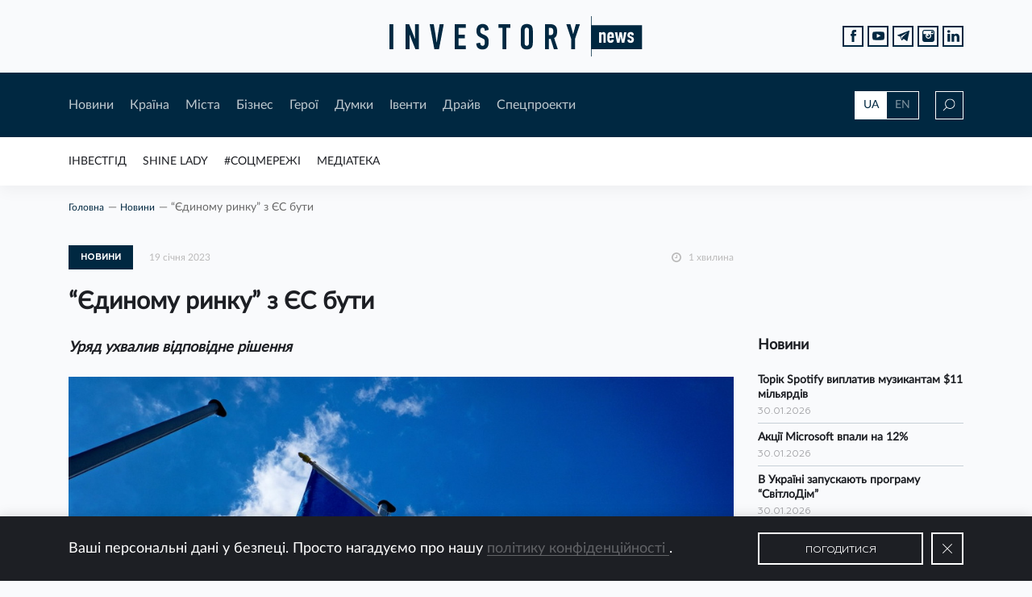

--- FILE ---
content_type: text/html; charset=UTF-8
request_url: https://investory.news/yedinomu-rinku-z-yes-buti/
body_size: 22207
content:

<!DOCTYPE html>
<html lang="uk"
	prefix="og: http://ogp.me/ns#" >

  <head>
    <meta charset="utf-8">
    <meta name="viewport" content="width=device-width, initial-scale=1, shrink-to-fit=no, maximum-scale=1">

    <meta keywords="investory, news, investory news, investorynews, investornews, news for investors, investment, ukraine investment, investment in ukraine, invest, innovation, income, ukraine, новини, аналітика, історії, історія, новина, контент, інвестор, україна, інвестиції, інвестиція, інновація, підприємець, підприємництво, підприємці, бізнес, бізнесмен, інвестгід, мер, мери, губернатори, регіон, галузь, стартап, старт-ап, start up, startup, start-up, business, ukraine business, business in ukraine, invest in ukraine, i invest in ukraine, entrepreneur, employer, роботодавець, роботодавці, фінанси, инвестор, инвестиции, инвестиция, украина, евробонды, экономика, economy, economics, bond, bonds, финансы, finance, стартап, налоги, национальный банк, national bank of ukraine, ukraine national bank, ceo, population, нацбанк, нбу, ндс, единый налог, медиа, media, media ukraine, llc, сми, пиар, піар, пр, pr, public relations, self pr, ad, advertisement, advertise, самопиар, реклама, баннер, баннерная реклама, banner, статья, article, interview, интервью, визитка, поиск инвестора, економіка, фінанси, країна, міста, місто, city, cities, ukraine city, ukraine region, regions, top ua mayors, mayor, ua, hero, герої, спецпроекти, думки, драйв, рейтинг мерів, інвестгід, думки, думка, драйв, соцмережі , івенти, івент, форум, захід, конференція, календар, бізнес захід, бізнес форум, social networks, socialnetworks, invest guide, investguide, invest-guide, инвестгид, инвест гид, трамп, газ, test, quiz, топ компаній вартих інвестицій, идеальный мер, ідеальний мер, best mayor , best mayor ua, investment challenge, люди, media library, новости украины, украина 2019, год украины, украина онлайн, украина последние, украина сегодня,  украина последние новости, нова украина, нов украины, вся украина, корреспондент украина, украина 2018, банк украина, банк украины, банки украины, области украины, города украины, мер украина, мэр украина, мэр украины, компании украины, бизнес украина" >

    <link rel="shortcut icon" href="https://investory.news/wp-content/themes/InvestoryNews/static/favicon/favicon.ico">
    <link rel="shortcut icon" href="https://investory.news/wp-content/themes/InvestoryNews/static/favicon/favicon.png" type="image/x-icon">
    <link rel="apple-touch-icon" href="https://investory.news/wp-content/themes/InvestoryNews/static/favicon/apple-touch-icon.png">
    <link rel="apple-touch-icon" sizes="152x152" href="https://investory.news/wp-content/themes/InvestoryNews/static/favicon/apple-touch-icon-152x152.png">
    <link rel="apple-touch-icon" sizes="167x167" href="https://investory.news/wp-content/themes/InvestoryNews/static/favicon/apple-touch-icon-167x167.png">
    <link rel="apple-touch-icon" sizes="180x180" href="https://investory.news/wp-content/themes/InvestoryNews/static/favicon/apple-touch-icon-180x180.png">

    <style>
      .preloader{width:1px;height:1px;z-index: -9999;position:absolute;left:-5px;top:-5px;}
/*    .preloader{width: 100%;height: 100%;position: fixed;background-color: #fff;z-index: 9999;} */
    </style>

	<title>&quot;Єдиному ринку&quot; з ЄС бути</title>

<!-- All in One SEO Pack 3.1.1 від Michael Torbert of Semper Fi Web Design[3295,3362] -->
<meta name="description"  content="Уряд ухвалив відповідне рішення" />

<link rel="canonical" href="https://investory.news/yedinomu-rinku-z-yes-buti/" />
<meta property="og:title" content="&quot;Єдиному ринку&quot; з ЄС бути" />
<meta property="og:type" content="article" />
<meta property="og:url" content="https://investory.news/yedinomu-rinku-z-yes-buti/" />
<meta property="og:image" content="https://investory.news/wp-content/uploads/2020/05/Без-названия.jpg" />
<meta property="og:site_name" content="Investory News" />
<meta property="og:description" content="Уряд ухвалив відповідне рішення" />
<meta property="article:tag" content="investorynews" />
<meta property="article:tag" content="investory news" />
<meta property="article:tag" content="investory_news" />
<meta property="article:tag" content="investory" />
<meta property="article:tag" content="news" />
<meta property="article:tag" content="ukraine" />
<meta property="article:tag" content="новини" />
<meta property="article:tag" content="україна" />
<meta property="article:tag" content="єс" />
<meta property="article:tag" content="єдиний ринок" />
<meta property="article:published_time" content="2023-01-19T13:15:27Z" />
<meta property="article:modified_time" content="2023-01-19T12:31:59Z" />
<meta property="og:image:secure_url" content="https://investory.news/wp-content/uploads/2020/05/Без-названия.jpg" />
<meta name="twitter:card" content="summary" />
<meta name="twitter:title" content="&quot;Єдиному ринку&quot; з ЄС бути" />
<meta name="twitter:description" content="Уряд ухвалив відповідне рішення" />
<meta name="twitter:image" content="https://investory.news/wp-content/uploads/2020/05/Без-названия.jpg" />
<!-- All in One SEO Pack -->
<link rel='dns-prefetch' href='//s.w.org' />
<link rel="alternate" type="application/rss+xml" title="Investory News &raquo; стрічка" href="https://investory.news/feed/" />
<link rel="alternate" type="application/rss+xml" title="Investory News &raquo; Канал коментарів" href="https://investory.news/comments/feed/" />
<link rel="alternate" type="text/calendar" title="Investory News &raquo; iCal Feed" href="https://investory.news/events/?ical=1" />
<link rel="alternate" type="application/rss+xml" title="Investory News &raquo; &#8220;Єдиному ринку&#8221; з ЄС бути Канал коментарів" href="https://investory.news/yedinomu-rinku-z-yes-buti/feed/" />
		<script type="text/javascript">
			window._wpemojiSettings = {"baseUrl":"https:\/\/s.w.org\/images\/core\/emoji\/12.0.0-1\/72x72\/","ext":".png","svgUrl":"https:\/\/s.w.org\/images\/core\/emoji\/12.0.0-1\/svg\/","svgExt":".svg","source":{"concatemoji":"https:\/\/investory.news\/wp-includes\/js\/wp-emoji-release.min.js?ver=71492218eb425d392ebeda1f83e532f1"}};
			!function(e,a,t){var n,r,o,i=a.createElement("canvas"),p=i.getContext&&i.getContext("2d");function s(e,t){var a=String.fromCharCode;p.clearRect(0,0,i.width,i.height),p.fillText(a.apply(this,e),0,0);e=i.toDataURL();return p.clearRect(0,0,i.width,i.height),p.fillText(a.apply(this,t),0,0),e===i.toDataURL()}function c(e){var t=a.createElement("script");t.src=e,t.defer=t.type="text/javascript",a.getElementsByTagName("head")[0].appendChild(t)}for(o=Array("flag","emoji"),t.supports={everything:!0,everythingExceptFlag:!0},r=0;r<o.length;r++)t.supports[o[r]]=function(e){if(!p||!p.fillText)return!1;switch(p.textBaseline="top",p.font="600 32px Arial",e){case"flag":return s([55356,56826,55356,56819],[55356,56826,8203,55356,56819])?!1:!s([55356,57332,56128,56423,56128,56418,56128,56421,56128,56430,56128,56423,56128,56447],[55356,57332,8203,56128,56423,8203,56128,56418,8203,56128,56421,8203,56128,56430,8203,56128,56423,8203,56128,56447]);case"emoji":return!s([55357,56424,55356,57342,8205,55358,56605,8205,55357,56424,55356,57340],[55357,56424,55356,57342,8203,55358,56605,8203,55357,56424,55356,57340])}return!1}(o[r]),t.supports.everything=t.supports.everything&&t.supports[o[r]],"flag"!==o[r]&&(t.supports.everythingExceptFlag=t.supports.everythingExceptFlag&&t.supports[o[r]]);t.supports.everythingExceptFlag=t.supports.everythingExceptFlag&&!t.supports.flag,t.DOMReady=!1,t.readyCallback=function(){t.DOMReady=!0},t.supports.everything||(n=function(){t.readyCallback()},a.addEventListener?(a.addEventListener("DOMContentLoaded",n,!1),e.addEventListener("load",n,!1)):(e.attachEvent("onload",n),a.attachEvent("onreadystatechange",function(){"complete"===a.readyState&&t.readyCallback()})),(n=t.source||{}).concatemoji?c(n.concatemoji):n.wpemoji&&n.twemoji&&(c(n.twemoji),c(n.wpemoji)))}(window,document,window._wpemojiSettings);
		</script>
		<style type="text/css">
img.wp-smiley,
img.emoji {
	display: inline !important;
	border: none !important;
	box-shadow: none !important;
	height: 1em !important;
	width: 1em !important;
	margin: 0 .07em !important;
	vertical-align: -0.1em !important;
	background: none !important;
	padding: 0 !important;
}
</style>
	<link rel='stylesheet' id='tribe-tooltip-css'  href='https://investory.news/wp-content/plugins/the-events-calendar/common/src/resources/css/tooltip.min.css?ver=4.9.11' type='text/css' media='all' />
<link rel='stylesheet' id='wp-block-library-css'  href='https://investory.news/wp-includes/css/dist/block-library/style.min.css?ver=71492218eb425d392ebeda1f83e532f1' type='text/css' media='all' />
<link rel='stylesheet' id='wp-polls-css'  href='https://investory.news/wp-content/plugins/wp-polls/polls-css.css?ver=2.75.4' type='text/css' media='all' />
<style id='wp-polls-inline-css' type='text/css'>
.wp-polls .pollbar {
	margin: 1px;
	font-size: 6px;
	line-height: 8px;
	height: 8px;
	background: #d8e1eb;
	border: 1px solid #c8c8c8;
}

</style>
<link rel='stylesheet' id='main-css-css'  href='https://investory.news/wp-content/themes/InvestoryNews/css/style.bundle.css?ver=71492218eb425d392ebeda1f83e532f1' type='text/css' media='all' />
<script type='text/javascript' src='https://investory.news/wp-includes/js/jquery/jquery.js?ver=1.12.4-wp'></script>
<script type='text/javascript' src='https://investory.news/wp-includes/js/jquery/jquery-migrate.min.js?ver=1.4.1'></script>
<script type='text/javascript' src='https://investory.news/wp-content/themes/InvestoryNews/js/bundle.js?ver=71492218eb425d392ebeda1f83e532f1'></script>
<script type='text/javascript'>
/* <![CDATA[ */
var ajax = {"url":"https:\/\/investory.news\/wp-admin\/admin-ajax.php"};
/* ]]> */
</script>
<script type='text/javascript' src='https://investory.news/wp-content/themes/InvestoryNews/js/custom.js?ver=71492218eb425d392ebeda1f83e532f1'></script>
<link rel='https://api.w.org/' href='https://investory.news/wp-json/' />
<link rel="EditURI" type="application/rsd+xml" title="RSD" href="https://investory.news/xmlrpc.php?rsd" />
<link rel="wlwmanifest" type="application/wlwmanifest+xml" href="https://investory.news/wp-includes/wlwmanifest.xml" /> 
<link rel='prev' title='США підтримали ідею створення аналогів застосунку &#8220;Дія&#8221; в інших країнах' href='https://investory.news/ssha-pidtrimali-ideyu-stvorennya-analogiv-zastosunku-diya-v-inshix-krainax/' />
<link rel='next' title='До зернових ініціатив України вже доєдналися 44 країни' href='https://investory.news/do-zernovix-iniciativ-ukraini-vzhe-doyednalisya-44-kraini/' />

<link rel='shortlink' href='https://investory.news/?p=90432' />
<link rel="alternate" type="application/json+oembed" href="https://investory.news/wp-json/oembed/1.0/embed?url=https%3A%2F%2Finvestory.news%2Fyedinomu-rinku-z-yes-buti%2F" />
<link rel="alternate" type="text/xml+oembed" href="https://investory.news/wp-json/oembed/1.0/embed?url=https%3A%2F%2Finvestory.news%2Fyedinomu-rinku-z-yes-buti%2F&#038;format=xml" />
<meta name="tec-api-version" content="v1"><meta name="tec-api-origin" content="https://investory.news"><link rel="https://theeventscalendar.com/" href="https://investory.news/wp-json/tribe/events/v1/" />  </head>
  
  
  <body class="post-template-default single single-post postid-90432 single-format-standard tribe-no-js tribe-bar-is-disabled">
<div id="fb-root"></div><script async defer crossorigin="anonymous" src="https://connect.facebook.net/ru_RU/sdk.js#xfbml=1&version=v8.0&appId=221722597865224&autoLogAppEvents=1" nonce="9egbKa1x"></script>
    <div class="preloader"></div>
    <div class="wrapper">
      <header class="header" id="header">
        <div class="header__top d-flex align-items-center">
          <div class="container">
            <div class="row">
              <div class="col-12 d-flex justify-content-center"><a class="logo" href="/"><img src="https://investory.news/wp-content/themes/InvestoryNews/img/logo.svg" alt=""></a>
              <ul class="social social--position-abs justify-content-end d-none d-md-flex">
                  <li class="social__item"><a class="social__link" target="_blank" href="https://www.facebook.com/investorynews/">
                      <svg version="1.1" xmlns="http://www.w3.org/2000/svg" xmlns:xlink="http://www.w3.org/1999/xlink" x="0px" y="0px" width="7.552px" height="16.196px" viewBox="0 0 7.552 16.196" style="enable-background:new 0 0 7.552 16.196;" xml:space="preserve">
                        <path d="M1.624,16.196c1.133,0,2.215,0,3.354,0c0-2.705,0-5.38,0-8.103c0.782,0,1.507,0,2.27,0                          c0.102-0.921,0.2-1.798,0.304-2.74c-0.892,0-1.712,0-2.564,0c0-0.561-0.003-1.064,0.001-1.567C4.994,3.11,5.258,2.847,5.934,2.841                          c0.53-0.004,1.059-0.001,1.594-0.001c0-0.976,0-1.88,0-2.834c-0.931,0-1.837-0.016-2.743,0.003c-2.064,0.044-3.171,1.185-3.176,3.25                          c-0.001,0.694,0,1.387,0,2.126c-0.573,0-1.086,0-1.609,0c0,0.93,0,1.813,0,2.741c0.549,0,1.063,0,1.624,0                          C1.624,10.847,1.624,13.522,1.624,16.196z"></path>
                      </svg></a></li>
                  <li class="social__item"><a class="social__link" target="_blank" href="https://www.youtube.com/channel/UCodj3hLVmO-m4sVVBYsUFfg/featured?view_as=subscriber">
                      <svg version="1.1" xmlns="http://www.w3.org/2000/svg" xmlns:xlink="http://www.w3.org/1999/xlink" x="0px" y="0px" width="17.854px" height="12.444px" viewBox="0 0 17.854 12.444" style="enable-background:new 0 0 17.854 12.444;" xml:space="preserve">
                        <path style="fill-rule:evenodd;clip-rule:evenodd;" d="M17.545,2.002c-0.219-0.95-0.995-1.65-1.93-1.755                          C13.401,0,11.16-0.001,8.93,0C6.699-0.001,4.457,0,2.243,0.248C1.309,0.352,0.533,1.052,0.315,2.002C0.004,3.354,0,4.83,0,6.222                          c0,1.392,0,2.869,0.312,4.22c0.218,0.949,0.994,1.65,1.929,1.755c2.214,0.247,4.454,0.248,6.685,0.247                          c2.232,0.002,4.472,0,6.685-0.247c0.935-0.104,1.711-0.805,1.93-1.755c0.311-1.352,0.312-2.828,0.312-4.22                          C17.854,4.83,17.857,3.354,17.545,2.002z M6.623,8.994V3.089c1.892,0.987,3.771,1.967,5.676,2.961C10.4,7.034,8.52,8.01,6.623,8.994                          z"></path>
                      </svg></a></li>
                  <li class="social__item"><a class="social__link" target="_blank" href="https://t.me/investorynews">
                      <svg version="1.1" xmlns="http://www.w3.org/2000/svg" xmlns:xlink="http://www.w3.org/1999/xlink" x="0px" y="0px" width="16.173px" height="14.105px" viewBox="0 0 16.173 14.105" style="enable-background:new 0 0 16.173 14.105;" xml:space="preserve">
                        <path d="M0.45,6.822c0.964,0.389,1.936,0.76,2.921,1.092c0.441,0.149,0.682,0.369,0.812,0.838                          c0.35,1.268,0.766,2.517,1.159,3.773c0.21,0.672,0.461,0.754,1,0.321c0.571-0.459,1.147-0.911,1.699-1.392                          c0.388-0.337,0.728-0.323,1.131-0.022c1.055,0.789,2.128,1.555,3.194,2.329c0.751,0.546,0.967,0.465,1.155-0.431                          c0.01-0.048,0.014-0.097,0.024-0.144c0.598-2.88,1.196-5.76,1.796-8.64c0.268-1.289,0.543-2.576,0.808-3.865                          c0.093-0.451-0.07-0.693-0.486-0.68c-0.063,0.021-0.172,0.052-0.278,0.092C10.398,2.015,5.41,3.936,0.429,5.874                          C0.241,5.947-0.007,6.196,0,6.353C0.007,6.519,0.257,6.744,0.45,6.822z M5.223,7.417c2.39-1.504,4.799-2.977,7.205-4.456                          c0.05-0.031,0.119-0.031,0.179-0.046c0.032,0.034,0.065,0.068,0.097,0.102c-0.111,0.121-0.215,0.25-0.335,0.362                          c-1.736,1.616-3.452,3.254-5.223,4.831c-0.644,0.573-0.993,1.21-1.022,2.054c-0.008,0.226-0.049,0.453-0.1,0.673                          c-0.017,0.075-0.113,0.186-0.171,0.185c-0.069-0.001-0.178-0.093-0.199-0.166C5.38,10.007,5.089,9.06,4.876,8.095                          C4.833,7.899,5.032,7.538,5.223,7.417z"></path>
                      </svg></a></li>
                  <li class="social__item"><a class="social__link" target="_blank" href="https://www.instagram.com/investorynews/">
                      <svg version="1.1" xmlns="http://www.w3.org/2000/svg" xmlns:xlink="http://www.w3.org/1999/xlink" x="0px" y="0px" viewBox="0 0 26 26" style="enable-background:new 0 0 26 26;" xml:space="preserve">
                        <path d="M20,7c-0.551,0-1-0.449-1-1V4c0-0.551,0.449-1,1-1h2c0.551,0,1,0.449,1,1v2c0,0.551-0.449,1-1,1H20z    "></path>
                        <path d="M13,9.188c-0.726,0-1.396,0.213-1.973,0.563c0.18-0.056,0.367-0.093,0.564-0.093    c1.068,0,1.933,0.865,1.933,1.934c0,1.066-0.865,1.933-1.933,1.933s-1.933-0.866-1.933-1.933c0-0.199,0.039-0.386,0.094-0.565    C9.4,11.604,9.188,12.274,9.188,13c0,2.107,1.705,3.813,3.813,3.813c2.105,0,3.813-1.705,3.813-3.813S15.105,9.188,13,9.188z">
                          <path d="M13,7c3.313,0,6,2.686,6,6s-2.688,6-6,6c-3.313,0-6-2.686-6-6S9.687,7,13,7 M13,5      c-4.411,0-8,3.589-8,8s3.589,8,8,8s8-3.589,8-8S17.411,5,13,5L13,5z"></path>
                        </path>
                        <path d="M21.125,0H4.875C2.182,0,0,2.182,0,4.875v16.25C0,23.818,2.182,26,4.875,26h16.25    C23.818,26,26,23.818,26,21.125V4.875C26,2.182,23.818,0,21.125,0z M24,9h-6.537C18.416,10.063,19,11.461,19,13    c0,3.314-2.688,6-6,6c-3.313,0-6-2.686-6-6c0-1.539,0.584-2.938,1.537-4H2V4.875C2,3.29,3.29,2,4.875,2h16.25    C22.711,2,24,3.29,24,4.875V9z"></path>
                      </svg></a></li>
                    <li class="social__item">
                      <a class="social__link" target="_blank" href="https://www.linkedin.com/company/13025970">
                        <svg version="1.1" xmlns="http://www.w3.org/2000/svg" xmlns:xlink="http://www.w3.org/1999/xlink" x="0px" y="0px"
                          width="438.536px" height="438.535px" viewBox="0 0 438.536 438.535" style="enable-background:new 0 0 438.536 438.535;"
                          xml:space="preserve">
                            <rect x="5.424" y="145.895" width="94.216" height="282.932"/>
                            <path d="M408.842,171.739c-19.791-21.604-45.967-32.408-78.512-32.408c-11.991,0-22.891,1.475-32.695,4.427
                              c-9.801,2.95-18.079,7.089-24.838,12.419c-6.755,5.33-12.135,10.278-16.129,14.844c-3.798,4.337-7.512,9.389-11.136,15.104
                              v-40.232h-93.935l0.288,13.706c0.193,9.139,0.288,37.307,0.288,84.508c0,47.205-0.19,108.777-0.572,184.722h93.931V270.942
                              c0-9.705,1.041-17.412,3.139-23.127c4-9.712,10.037-17.843,18.131-24.407c8.093-6.572,18.13-9.855,30.125-9.855
                              c16.364,0,28.407,5.662,36.117,16.987c7.707,11.324,11.561,26.98,11.561,46.966V428.82h93.931V266.664
                              C438.529,224.976,428.639,193.336,408.842,171.739z"/>
                            <path d="M53.103,9.708c-15.796,0-28.595,4.619-38.4,13.848C4.899,32.787,0,44.441,0,58.529c0,13.891,4.758,25.505,14.275,34.829
                              c9.514,9.325,22.078,13.99,37.685,13.99h0.571c15.99,0,28.887-4.661,38.688-13.99c9.801-9.324,14.606-20.934,14.417-34.829
                              c-0.19-14.087-5.047-25.742-14.561-34.973C81.562,14.323,68.9,9.708,53.103,9.708z"/>
                        </svg>
                      </a>
                    </li>
                </ul>
              </div>
            </div>
          </div>
        </div>
        <div class="header__middle">
          <div class="container">
            <div class="row header__middle-row align-items-center">
              <div class="col-lg-10 d-md-flex align-items-center col-md-9 col-6">
                <div class="btn-menu d-md-none"><span></span><span></span><span></span><span></span></div>
                <nav class="main-nav d-md-flex d-none">
                  <div class="menu-header-first-menu-container"><ul id="menu-header-first-menu" class="header-first-menu"><li id="menu-item-138" class="menu-item menu-item-type-taxonomy menu-item-object-category current-post-ancestor current-menu-parent current-post-parent menu-item-138"><a href="https://investory.news/category/novini/">Новини</a></li>
<li id="menu-item-383" class="menu-item menu-item-type-taxonomy menu-item-object-category menu-item-383"><a href="https://investory.news/category/kraina/">Країна</a></li>
<li id="menu-item-143" class="menu-item menu-item-type-taxonomy menu-item-object-category menu-item-143"><a href="https://investory.news/category/mista/">Мiста</a></li>
<li id="menu-item-144" class="menu-item menu-item-type-taxonomy menu-item-object-category menu-item-144"><a href="https://investory.news/category/biznes/">Бiзнес</a></li>
<li id="menu-item-147" class="menu-item menu-item-type-taxonomy menu-item-object-category menu-item-147"><a href="https://investory.news/category/geroi/">Герої</a></li>
<li id="menu-item-140" class="menu-item menu-item-type-taxonomy menu-item-object-category menu-item-140"><a href="https://investory.news/category/dumki/">Думки</a></li>
<li id="menu-item-298" class="menu-item menu-item-type-post_type_archive menu-item-object-tribe_events menu-item-298"><a href="https://investory.news/events/">Iвенти</a></li>
<li id="menu-item-141" class="menu-item menu-item-type-taxonomy menu-item-object-category menu-item-141"><a href="https://investory.news/category/drajv/">Драйв</a></li>
<li id="menu-item-297" class="menu-item menu-item-type-post_type menu-item-object-page menu-item-297"><a href="https://investory.news/specproekti/">Спецпроекти</a></li>
</ul></div>                </nav>
              </div>
              <div class="col-lg-2 d-flex justify-content-end col-md-3 col-6">
                <div class="lang-switcher d-none d-md-flex">
                  <a class="active" href="https://investory.news//yedinomu-rinku-z-yes-buti/">UA</a>
                  <a href="http://investory.media//yedinomu-rinku-z-yes-buti/">EN</a>
                </div>
                <div class="search-icon">
                  <svg class="loop" version="1.1" xmlns="http://www.w3.org/2000/svg" xmlns:xlink="http://www.w3.org/1999/xlink" x="0px" y="0px" width="15px" height="15px" viewBox="0 0 15 15" style="enable-background:new 0 0 15 15;" xml:space="preserve">
                    <path d="M8.819,0C5.411,0,2.638,2.791,2.638,6.222c0,1.525,0.55,2.921,1.457,4.004L0,14.348L0.647,15                      l4.091-4.118c1.09,0.968,2.516,1.561,4.081,1.561c3.408,0,6.181-2.791,6.181-6.222S12.227,0,8.819,0z M8.819,11.522                      c-2.904,0-5.265-2.378-5.265-5.3s2.362-5.3,5.265-5.3s5.265,2.378,5.265,5.3S11.723,11.522,8.819,11.522z"></path>
                  </svg>
                  <svg class="close" xmlns="http://www.w3.org/2000/svg" xmlns:xlink="http://www.w3.org/1999/xlink" version="1.1" x="0px" y="0px" viewBox="0 0 612 612" width="14px" height="14px" style="enable-background:new 0 0 612 612;" xml:space="preserve">
                    <polygon points="612,36.004 576.521,0.603 306,270.608 35.478,0.603 0,36.004 270.522,306.011 0,575.997 35.478,611.397 306,341.411 576.521,611.397 612,575.997 341.459,306.011"></polygon>
                  </svg>
                </div>
              </div>
            </div>
            <div class="row header__middle-row search-row">
              <div class="col-lg-10 offset-lg-1">
                <form role="search" method="get" id="searchform" action="https://investory.news/" class="main-search" >
	<div class="input-wrap">
        <img src="https://investory.news/wp-content/themes/InvestoryNews/img/search.svg" alt="">
        <input type="text" value="" name="s" id="s" class="input" placeholder="Пошук"/>
    </div>
    <button type="submit" id="searchsubmit" class="btn btn--bordered btn--xl">Шукати</button>
</form>              </div>
            </div>
          </div>
        </div>

        <div class="header__bottom d-md-flex align-items-center d-none">
          <div class="container">
            <div class="row">
              <div class="col-12">
                <div class="marquee">
                  <ul id="menu-rubricator" class="rubricator-menu"><li id="menu-item-305" class="menu-item menu-item-type-post_type_archive menu-item-object-investgid menu-item-305"><a href="https://investory.news/investgid/">ІнвестГід</a></li>
<li id="menu-item-7395" class="menu-item menu-item-type-post_type_archive menu-item-object-shine menu-item-7395"><a href="https://investory.news/shine/">SHINE LADY</a></li>
<li id="menu-item-266" class="menu-item menu-item-type-taxonomy menu-item-object-category menu-item-266"><a href="https://investory.news/category/socmerezhi/">#Соцмережі</a></li>
<li id="menu-item-267" class="menu-item menu-item-type-post_type menu-item-object-page menu-item-267"><a href="https://investory.news/mediateka/">Медіатека</a></li>
</ul>                </div>
              </div>
            </div>
          </div>
        </div>

        <div class="mobile-menu">
          <div class="container">
            <div class="row">
              <div class="col-12">
                <div class="mob-nav">
                  <div class="menu-header-first-menu-container"><ul id="menu-header-first-menu-1" class="header-first-menu"><li class="menu-item menu-item-type-taxonomy menu-item-object-category current-post-ancestor current-menu-parent current-post-parent menu-item-138"><a href="https://investory.news/category/novini/">Новини</a></li>
<li class="menu-item menu-item-type-taxonomy menu-item-object-category menu-item-383"><a href="https://investory.news/category/kraina/">Країна</a></li>
<li class="menu-item menu-item-type-taxonomy menu-item-object-category menu-item-143"><a href="https://investory.news/category/mista/">Мiста</a></li>
<li class="menu-item menu-item-type-taxonomy menu-item-object-category menu-item-144"><a href="https://investory.news/category/biznes/">Бiзнес</a></li>
<li class="menu-item menu-item-type-taxonomy menu-item-object-category menu-item-147"><a href="https://investory.news/category/geroi/">Герої</a></li>
<li class="menu-item menu-item-type-taxonomy menu-item-object-category menu-item-140"><a href="https://investory.news/category/dumki/">Думки</a></li>
<li class="menu-item menu-item-type-post_type_archive menu-item-object-tribe_events menu-item-298"><a href="https://investory.news/events/">Iвенти</a></li>
<li class="menu-item menu-item-type-taxonomy menu-item-object-category menu-item-141"><a href="https://investory.news/category/drajv/">Драйв</a></li>
<li class="menu-item menu-item-type-post_type menu-item-object-page menu-item-297"><a href="https://investory.news/specproekti/">Спецпроекти</a></li>
</ul></div>                </div>
                <div class="mob-nav">
                   <ul id="menu-rubricator-1" class="rubricator-menu"><li class="menu-item menu-item-type-post_type_archive menu-item-object-investgid menu-item-305"><a href="https://investory.news/investgid/">ІнвестГід</a></li>
<li class="menu-item menu-item-type-post_type_archive menu-item-object-shine menu-item-7395"><a href="https://investory.news/shine/">SHINE LADY</a></li>
<li class="menu-item menu-item-type-taxonomy menu-item-object-category menu-item-266"><a href="https://investory.news/category/socmerezhi/">#Соцмережі</a></li>
<li class="menu-item menu-item-type-post_type menu-item-object-page menu-item-267"><a href="https://investory.news/mediateka/">Медіатека</a></li>
</ul>                </div>
              </div>
            </div>
            <div class="row">
              <div class="col-6">
                <ul class="social social--white">
                  <li class="social__item"><a class="social__link" target="_blank" href="https://www.facebook.com/investorynews/">
                        <svg version="1.1" xmlns="http://www.w3.org/2000/svg" xmlns:xlink="http://www.w3.org/1999/xlink" x="0px" y="0px" width="7.552px" height="16.196px" viewBox="0 0 7.552 16.196" style="enable-background:new 0 0 7.552 16.196;" xml:space="preserve">
                          <path d="M1.624,16.196c1.133,0,2.215,0,3.354,0c0-2.705,0-5.38,0-8.103c0.782,0,1.507,0,2.27,0                          c0.102-0.921,0.2-1.798,0.304-2.74c-0.892,0-1.712,0-2.564,0c0-0.561-0.003-1.064,0.001-1.567C4.994,3.11,5.258,2.847,5.934,2.841                          c0.53-0.004,1.059-0.001,1.594-0.001c0-0.976,0-1.88,0-2.834c-0.931,0-1.837-0.016-2.743,0.003c-2.064,0.044-3.171,1.185-3.176,3.25                          c-0.001,0.694,0,1.387,0,2.126c-0.573,0-1.086,0-1.609,0c0,0.93,0,1.813,0,2.741c0.549,0,1.063,0,1.624,0                          C1.624,10.847,1.624,13.522,1.624,16.196z"></path>
                        </svg></a></li>
                    <li class="social__item"><a class="social__link" target="_blank" href="https://www.youtube.com/channel/UCodj3hLVmO-m4sVVBYsUFfg/featured?view_as=subscriber">
                        <svg version="1.1" xmlns="http://www.w3.org/2000/svg" xmlns:xlink="http://www.w3.org/1999/xlink" x="0px" y="0px" width="17.854px" height="12.444px" viewBox="0 0 17.854 12.444" style="enable-background:new 0 0 17.854 12.444;" xml:space="preserve">
                          <path style="fill-rule:evenodd;clip-rule:evenodd;" d="M17.545,2.002c-0.219-0.95-0.995-1.65-1.93-1.755                          C13.401,0,11.16-0.001,8.93,0C6.699-0.001,4.457,0,2.243,0.248C1.309,0.352,0.533,1.052,0.315,2.002C0.004,3.354,0,4.83,0,6.222                          c0,1.392,0,2.869,0.312,4.22c0.218,0.949,0.994,1.65,1.929,1.755c2.214,0.247,4.454,0.248,6.685,0.247                          c2.232,0.002,4.472,0,6.685-0.247c0.935-0.104,1.711-0.805,1.93-1.755c0.311-1.352,0.312-2.828,0.312-4.22                          C17.854,4.83,17.857,3.354,17.545,2.002z M6.623,8.994V3.089c1.892,0.987,3.771,1.967,5.676,2.961C10.4,7.034,8.52,8.01,6.623,8.994                          z"></path>
                        </svg></a></li>
                    <li class="social__item"><a class="social__link" target="_blank" href="https://t.me/investorynews">
                        <svg version="1.1" xmlns="http://www.w3.org/2000/svg" xmlns:xlink="http://www.w3.org/1999/xlink" x="0px" y="0px" width="16.173px" height="14.105px" viewBox="0 0 16.173 14.105" style="enable-background:new 0 0 16.173 14.105;" xml:space="preserve">
                          <path d="M0.45,6.822c0.964,0.389,1.936,0.76,2.921,1.092c0.441,0.149,0.682,0.369,0.812,0.838                          c0.35,1.268,0.766,2.517,1.159,3.773c0.21,0.672,0.461,0.754,1,0.321c0.571-0.459,1.147-0.911,1.699-1.392                          c0.388-0.337,0.728-0.323,1.131-0.022c1.055,0.789,2.128,1.555,3.194,2.329c0.751,0.546,0.967,0.465,1.155-0.431                          c0.01-0.048,0.014-0.097,0.024-0.144c0.598-2.88,1.196-5.76,1.796-8.64c0.268-1.289,0.543-2.576,0.808-3.865                          c0.093-0.451-0.07-0.693-0.486-0.68c-0.063,0.021-0.172,0.052-0.278,0.092C10.398,2.015,5.41,3.936,0.429,5.874                          C0.241,5.947-0.007,6.196,0,6.353C0.007,6.519,0.257,6.744,0.45,6.822z M5.223,7.417c2.39-1.504,4.799-2.977,7.205-4.456                          c0.05-0.031,0.119-0.031,0.179-0.046c0.032,0.034,0.065,0.068,0.097,0.102c-0.111,0.121-0.215,0.25-0.335,0.362                          c-1.736,1.616-3.452,3.254-5.223,4.831c-0.644,0.573-0.993,1.21-1.022,2.054c-0.008,0.226-0.049,0.453-0.1,0.673                          c-0.017,0.075-0.113,0.186-0.171,0.185c-0.069-0.001-0.178-0.093-0.199-0.166C5.38,10.007,5.089,9.06,4.876,8.095                          C4.833,7.899,5.032,7.538,5.223,7.417z"></path>
                        </svg></a></li>
                    <li class="social__item"><a class="social__link" target="_blank" href="https://www.instagram.com/investorynews/">
                        <svg version="1.1" xmlns="http://www.w3.org/2000/svg" xmlns:xlink="http://www.w3.org/1999/xlink" x="0px" y="0px" viewBox="0 0 26 26" style="enable-background:new 0 0 26 26;" xml:space="preserve">
                          <path d="M20,7c-0.551,0-1-0.449-1-1V4c0-0.551,0.449-1,1-1h2c0.551,0,1,0.449,1,1v2c0,0.551-0.449,1-1,1H20z    "></path>
                          <path d="M13,9.188c-0.726,0-1.396,0.213-1.973,0.563c0.18-0.056,0.367-0.093,0.564-0.093    c1.068,0,1.933,0.865,1.933,1.934c0,1.066-0.865,1.933-1.933,1.933s-1.933-0.866-1.933-1.933c0-0.199,0.039-0.386,0.094-0.565    C9.4,11.604,9.188,12.274,9.188,13c0,2.107,1.705,3.813,3.813,3.813c2.105,0,3.813-1.705,3.813-3.813S15.105,9.188,13,9.188z">
                            <path d="M13,7c3.313,0,6,2.686,6,6s-2.688,6-6,6c-3.313,0-6-2.686-6-6S9.687,7,13,7 M13,5      c-4.411,0-8,3.589-8,8s3.589,8,8,8s8-3.589,8-8S17.411,5,13,5L13,5z"></path>
                          </path>
                          <path d="M21.125,0H4.875C2.182,0,0,2.182,0,4.875v16.25C0,23.818,2.182,26,4.875,26h16.25    C23.818,26,26,23.818,26,21.125V4.875C26,2.182,23.818,0,21.125,0z M24,9h-6.537C18.416,10.063,19,11.461,19,13    c0,3.314-2.688,6-6,6c-3.313,0-6-2.686-6-6c0-1.539,0.584-2.938,1.537-4H2V4.875C2,3.29,3.29,2,4.875,2h16.25    C22.711,2,24,3.29,24,4.875V9z"></path>
                        </svg></a></li>
                      <li class="social__item">
                        <a class="social__link" target="_blank" href="https://www.linkedin.com/company/13025970">
                          <svg version="1.1" xmlns="http://www.w3.org/2000/svg" xmlns:xlink="http://www.w3.org/1999/xlink" x="0px" y="0px"
                            width="438.536px" height="438.535px" viewBox="0 0 438.536 438.535" style="enable-background:new 0 0 438.536 438.535;"
                            xml:space="preserve">
                              <rect x="5.424" y="145.895" width="94.216" height="282.932"/>
                              <path d="M408.842,171.739c-19.791-21.604-45.967-32.408-78.512-32.408c-11.991,0-22.891,1.475-32.695,4.427
                                c-9.801,2.95-18.079,7.089-24.838,12.419c-6.755,5.33-12.135,10.278-16.129,14.844c-3.798,4.337-7.512,9.389-11.136,15.104
                                v-40.232h-93.935l0.288,13.706c0.193,9.139,0.288,37.307,0.288,84.508c0,47.205-0.19,108.777-0.572,184.722h93.931V270.942
                                c0-9.705,1.041-17.412,3.139-23.127c4-9.712,10.037-17.843,18.131-24.407c8.093-6.572,18.13-9.855,30.125-9.855
                                c16.364,0,28.407,5.662,36.117,16.987c7.707,11.324,11.561,26.98,11.561,46.966V428.82h93.931V266.664
                                C438.529,224.976,428.639,193.336,408.842,171.739z"/>
                              <path d="M53.103,9.708c-15.796,0-28.595,4.619-38.4,13.848C4.899,32.787,0,44.441,0,58.529c0,13.891,4.758,25.505,14.275,34.829
                                c9.514,9.325,22.078,13.99,37.685,13.99h0.571c15.99,0,28.887-4.661,38.688-13.99c9.801-9.324,14.606-20.934,14.417-34.829
                                c-0.19-14.087-5.047-25.742-14.561-34.973C81.562,14.323,68.9,9.708,53.103,9.708z"/>
                          </svg>
                        </a>
                    </li>
                </ul>
              </div>
              <div class="col-6 d-flex justify-content-end">
                <div class="lang-switcher d-flex">
                  <a class="active" href="https://investory.news//yedinomu-rinku-z-yes-buti/">UA</a>
                  <a href="http://investory.media//yedinomu-rinku-z-yes-buti/">EN</a>
                </div>
              </div>
            </div>
          </div>
        </div>
      </header><!-- #masthead -->

	  <div id="content" class="site-content">

	
	<div class="article">
		<div class="container">
			<div class="row">
				<div class="col-12">
					<ul class="breadcrumbs">
						<!-- Breadcrumb NavXT 6.3.0 -->
<li class="breadcrumbs__item"><a property="item" typeof="WebPage" title="Go to Головна." href="https://investory.news" class="breadcrumbs__link">Головна</a><meta property="position" content="1"></li><li class="breadcrumbs__item"><a property="item" typeof="WebPage" title="Go to the Новини category archives." href="https://investory.news/category/novini/" class="breadcrumbs__link">Новини</a><meta property="position" content="2"></li><li class="breadcrumbs__item">&#8220;Єдиному ринку&#8221; з ЄС бути</li>					</ul>
				</div>
			</div>
			<div class="row">
				<div class="col-lg-9">
					<div class="row article__header">
						<div class="col-12 col-sm-6 d-flex align-items-center justify-content-between justify-content-sm-start">

						
							
							
																	<a class="tag tag--medium" href="https://investory.news/category/novini/">
										Новини									</a>
								
							
							<div class="data">
								19 Січня 2023							</div>

						
						</div>
						<div class="col-12 col-sm-6 d-flex align-items-center justify-content-between justify-content-sm-end">
							<div class="views views--grey">
								<svg version="1.1" xmlns="http://www.w3.org/2000/svg" xmlns:xlink="http://www.w3.org/1999/xlink" x="0px" y="0px" width="14.656px" height="10px" viewBox="0 0 14.656 10" style="enable-background:new 0 0 14.656 10;" xml:space="preserve">
									<path d="M14.625,4.876c-1.235-2.931-4.111-4.841-7.294-4.839C7.33,0.024,7.328,0.012,7.327,0      C6.838,0.058,6.343,0.081,5.863,0.179C3.119,0.742,1.185,2.322,0.034,4.87C-0.013,4.974-0.01,5.062,0.035,5.166      C0.34,5.875,0.721,6.541,1.228,7.124c2.035,2.34,4.602,3.292,7.641,2.71c2.712-0.519,4.615-2.144,5.75-4.664      C14.664,5.069,14.67,4.982,14.625,4.876z M7.325,8.341c-1.836-0.002-3.338-1.495-3.341-3.32C3.981,3.193,5.492,1.691,7.33,1.694      c1.838,0.003,3.338,1.494,3.339,3.319C10.67,6.846,9.166,8.344,7.325,8.341z"></path>
									<path d="M7.336,3.025C6.221,3.024,5.319,3.916,5.32,5.02C5.321,6.116,6.223,7.01,7.326,7.011      c1.106,0,2.005-0.891,2.006-1.989C9.334,3.92,8.44,3.026,7.336,3.025z"></path>
								</svg>
								703							</div>
							<div class="reading-time">
								<img src="https://investory.news/wp-content/themes/InvestoryNews/img/timer.svg" alt="">
								<span class="js-reading-time"></span>
							</div>
						</div>
					</div>
					<div class="row">
						<div class="col-12">
						<h1>&#8220;Єдиному ринку&#8221; з ЄС бути</h1>
						</div>
					</div>
				</div>
			</div>

			<div class="row">
				<div class="col-lg-9">
					<div class="article__body js-article-content">
						
							<p><em><strong>Уряд ухвалив відповідне рішення</strong></em></p>
<p><img class="alignnone size-full wp-image-40549" src="https://investory.news/wp-content/uploads/2020/05/Без-названия.jpg" alt="" width="1000" height="667" srcset="https://investory.news/wp-content/uploads/2020/05/Без-названия.jpg 1000w, https://investory.news/wp-content/uploads/2020/05/Без-названия-300x200.jpg 300w, https://investory.news/wp-content/uploads/2020/05/Без-названия-768x512.jpg 768w" sizes="(max-width: 1000px) 100vw, 1000px" /></p>
<p>Кабінет Міністрів затвердив розпорядження, за яким передбачається створення делегації для переговорів щодо узгодження угоди між Україною та ЄС про &#8220;Єдиний ринок&#8221; (2021-2027) та її підписання, <a href="https://www.me.gov.ua/News/Detail?lang=uk-UA&amp;id=0b126ddf-226f-4fea-995a-4b240c1ff44e&amp;title=UriadZrobivKrokDoPidpisanniaProgramivropeiskogoSoiuzudiniiRinokNa4-2-Mlrdvro" target="_blank" rel="noopener noreferrer">повідомляє</a> пресслужба Мінекономіки.</p>
<p>Програма ЄС &#8220;Єдиний ринок&#8221; є програмою фінансової підтримки ЄС з бюджетом €4,2 млрд, яка розрахована на 7 років — з 2021 по 2027 роки.</p>
<p>&#8220;Приєднання України до вказаної Програми дозволить посилити співпрацю з ЄС, що є особливо актуальним з огляду на євроінтеграційні процеси та набуття Україною статусу кандидата в ЄС&#8221;, — зазначила перший віцепрем’єр — міністр економіки Юлія Свириденко.</p>
<p>Програма має сприяти спрощенню доступу до ринків, створенню сприятливого бізнес-середовища, розвитку та росту бізнесу, забезпеченню конкурентоспроможності та стійкості компаній та цілих секторів економіки.</p>
<p>Також вона допомагатиме розвитку підприємницького середовища, включаючи схеми менторства.</p>
<p>Крім цього, &#8220;Єдиним ринком&#8221; передбачається участь у Європейській мережі Підприємств (EEN), Еразмус для молодих підприємців (EYE), створення спільних кластерних ініціативах.</p>
<p>Фінансування буде спрямовано на:</p>
<p>•зміцнення конкурентоспроможності та стійкості малого і середнього бізнесу — 24% від загального бюджету Програми, приблизно €1 млрд;</p>
<p>•створення та поширення високоякісної європейської статистики — 13% від загального бюджету – приблизно €546 млн. Це дозволить Україні брати участь у розширеному партнерстві, спрямованому на розробку нової європейської статистики з використанням багатьох джерел даних, передових методів аналізу даних, смарт систем і цифрових технологій.</p>
<p>Нагадаємо, Україна та ЄС запустили фонд солідарності для <a href="https://investory.news/ukraina-ta-yes-zapustili-fond-solidarnosti-dlya-vidnovlennya-polotiv-pislya-vijni/" target="_blank" rel="noopener noreferrer">відновлення польотів</a> після війни.</p>
<p><em><strong>Більше новин та актуальних матеріалів </strong></em><a href="https://investory.news/"><em><strong>Investory News</strong></em></a><em><strong> </strong></em><em><strong>у</strong></em><em><strong> нашому каналі</strong></em> <em><strong>в </strong></em><a href="https://t.me/investorynews"><em><strong>Telegram</strong></em></a></p>

							
							<div class="article__info">
								<div class="row justify-content-start">
									<div class="col-md-12">
																					<p class="author">Катерина Жук </p>
																			</div>
																					<div class="col-md-12">
												<div class="article__tags">
													<ul><li><a href="https://investory.news/tag/yedinij-rinok/">єдиний ринок</a></li><li><a href="https://investory.news/tag/yes/">єс</a></li></ul>												</div>
											</div>
																		</div>
							</div>

											</div>
					<div class="article__footer">
						<div class="row">
							<div class="col d-sm-flex align-items-center">
								<div class="data">
																			19 Січня 2023																	</div>
							</div>
							<div class="col justify-content-center d-none d-md-flex">
								<a href="https://investory.news/category/novini/" class="btn btn--bordered btn--lg">до новин</a>
							</div>
							<div class="col d-flex justify-content-center justify-content-sm-end">
																<ul class="social social--white">
									<li class="social__item">
										<a class="social__link" target="_blank" href="https://www.facebook.com/sharer/sharer.php?u=https%3A%2F%2Finvestory.news%2Fyedinomu-rinku-z-yes-buti%2F">
											<svg version="1.1" xmlns="http://www.w3.org/2000/svg" xmlns:xlink="http://www.w3.org/1999/xlink" x="0px" y="0px" width="7.552px" height="16.196px" viewBox="0 0 7.552 16.196" style="enable-background:new 0 0 7.552 16.196;" xml:space="preserve">
												<path d="M1.624,16.196c1.133,0,2.215,0,3.354,0c0-2.705,0-5.38,0-8.103c0.782,0,1.507,0,2.27,0                        c0.102-0.921,0.2-1.798,0.304-2.74c-0.892,0-1.712,0-2.564,0c0-0.561-0.003-1.064,0.001-1.567C4.994,3.11,5.258,2.847,5.934,2.841                        c0.53-0.004,1.059-0.001,1.594-0.001c0-0.976,0-1.88,0-2.834c-0.931,0-1.837-0.016-2.743,0.003c-2.064,0.044-3.171,1.185-3.176,3.25                        c-0.001,0.694,0,1.387,0,2.126c-0.573,0-1.086,0-1.609,0c0,0.93,0,1.813,0,2.741c0.549,0,1.063,0,1.624,0                        C1.624,10.847,1.624,13.522,1.624,16.196z"></path>
											</svg>
										</a>
									</li>
									<li class="social__item">
										<a class="social__link" target="_blank" href="https://twitter.com/intent/tweet?text=%E2%80%9C%D0%84%D0%B4%D0%B8%D0%BD%D0%BE%D0%BC%D1%83+%D1%80%D0%B8%D0%BD%D0%BA%D1%83%E2%80%9D+%D0%B7+%D0%84%D0%A1+%D0%B1%D1%83%D1%82%D0%B8&amp;url=https%3A%2F%2Finvestory.news%2Fyedinomu-rinku-z-yes-buti%2F">
											<svg version="1.1" xmlns="http://www.w3.org/2000/svg" xmlns:xlink="http://www.w3.org/1999/xlink" x="0px" y="0px"
												viewBox="0 0 612 612" style="enable-background:new 0 0 612 612;" xml:space="preserve">
												<path d="M612,116.258c-22.525,9.981-46.694,16.75-72.088,19.772c25.929-15.527,45.777-40.155,55.184-69.411
													c-24.322,14.379-51.169,24.82-79.775,30.48c-22.907-24.437-55.49-39.658-91.63-39.658c-69.334,0-125.551,56.217-125.551,125.513
													c0,9.828,1.109,19.427,3.251,28.606C197.065,206.32,104.556,156.337,42.641,80.386c-10.823,18.51-16.98,40.078-16.98,63.101
													c0,43.559,22.181,81.993,55.835,104.479c-20.575-0.688-39.926-6.348-56.867-15.756v1.568c0,60.806,43.291,111.554,100.693,123.104
													c-10.517,2.83-21.607,4.398-33.08,4.398c-8.107,0-15.947-0.803-23.634-2.333c15.985,49.907,62.336,86.199,117.253,87.194
													c-42.947,33.654-97.099,53.655-155.916,53.655c-10.134,0-20.116-0.612-29.944-1.721c55.567,35.681,121.536,56.485,192.438,56.485
													c230.948,0,357.188-191.291,357.188-357.188l-0.421-16.253C573.872,163.526,595.211,141.422,612,116.258z"/>
											</svg>
										</a>
									</li>
									<li class="social__item">
										<a class="social__link" target="_blank" href="javascript:window.open('https://telegram.me/share/url?url='+encodeURIComponent(window.location.href), '_blank')">
											<svg version="1.1" xmlns="http://www.w3.org/2000/svg" xmlns:xlink="http://www.w3.org/1999/xlink" x="0px" y="0px" width="16.173px" height="14.105px" viewBox="0 0 16.173 14.105" style="enable-background:new 0 0 16.173 14.105;" xml:space="preserve">
												<path d="M0.45,6.822c0.964,0.389,1.936,0.76,2.921,1.092c0.441,0.149,0.682,0.369,0.812,0.838                        c0.35,1.268,0.766,2.517,1.159,3.773c0.21,0.672,0.461,0.754,1,0.321c0.571-0.459,1.147-0.911,1.699-1.392                        c0.388-0.337,0.728-0.323,1.131-0.022c1.055,0.789,2.128,1.555,3.194,2.329c0.751,0.546,0.967,0.465,1.155-0.431                        c0.01-0.048,0.014-0.097,0.024-0.144c0.598-2.88,1.196-5.76,1.796-8.64c0.268-1.289,0.543-2.576,0.808-3.865                        c0.093-0.451-0.07-0.693-0.486-0.68c-0.063,0.021-0.172,0.052-0.278,0.092C10.398,2.015,5.41,3.936,0.429,5.874                        C0.241,5.947-0.007,6.196,0,6.353C0.007,6.519,0.257,6.744,0.45,6.822z M5.223,7.417c2.39-1.504,4.799-2.977,7.205-4.456                        c0.05-0.031,0.119-0.031,0.179-0.046c0.032,0.034,0.065,0.068,0.097,0.102c-0.111,0.121-0.215,0.25-0.335,0.362                        c-1.736,1.616-3.452,3.254-5.223,4.831c-0.644,0.573-0.993,1.21-1.022,2.054c-0.008,0.226-0.049,0.453-0.1,0.673                        c-0.017,0.075-0.113,0.186-0.171,0.185c-0.069-0.001-0.178-0.093-0.199-0.166C5.38,10.007,5.089,9.06,4.876,8.095                        C4.833,7.899,5.032,7.538,5.223,7.417z"></path>
											</svg>
										</a>
									</li>
									<li class="social__item">
										<a class="social__link" target="_blank" href="https://www.instagram.com/investorynews/">
											<svg version="1.1" xmlns="http://www.w3.org/2000/svg" xmlns:xlink="http://www.w3.org/1999/xlink" x="0px" y="0px" viewBox="0 0 26 26" style="enable-background:new 0 0 26 26;" xml:space="preserve">
												<path d="M20,7c-0.551,0-1-0.449-1-1V4c0-0.551,0.449-1,1-1h2c0.551,0,1,0.449,1,1v2c0,0.551-0.449,1-1,1H20z    "></path>
												<path d="M13,9.188c-0.726,0-1.396,0.213-1.973,0.563c0.18-0.056,0.367-0.093,0.564-0.093    c1.068,0,1.933,0.865,1.933,1.934c0,1.066-0.865,1.933-1.933,1.933s-1.933-0.866-1.933-1.933c0-0.199,0.039-0.386,0.094-0.565    C9.4,11.604,9.188,12.274,9.188,13c0,2.107,1.705,3.813,3.813,3.813c2.105,0,3.813-1.705,3.813-3.813S15.105,9.188,13,9.188z">
												<path d="M13,7c3.313,0,6,2.686,6,6s-2.688,6-6,6c-3.313,0-6-2.686-6-6S9.687,7,13,7 M13,5      c-4.411,0-8,3.589-8,8s3.589,8,8,8s8-3.589,8-8S17.411,5,13,5L13,5z"></path>
												</path>
												<path d="M21.125,0H4.875C2.182,0,0,2.182,0,4.875v16.25C0,23.818,2.182,26,4.875,26h16.25    C23.818,26,26,23.818,26,21.125V4.875C26,2.182,23.818,0,21.125,0z M24,9h-6.537C18.416,10.063,19,11.461,19,13    c0,3.314-2.688,6-6,6c-3.313,0-6-2.686-6-6c0-1.539,0.584-2.938,1.537-4H2V4.875C2,3.29,3.29,2,4.875,2h16.25    C22.711,2,24,3.29,24,4.875V9z"></path>
											</svg>
										</a>
									</li>
									<li class="social__item">
										<a target="_blank" class="social__link" href="https://www.facebook.com/dialog/send?app_id=238637057034176&amp;link=https://investory.news/yedinomu-rinku-z-yes-buti/%3Futm_source%3Dsocial%26utm_medium%3Dsocial%26utm_campaign%3Dfm&redirect_uri=https://investory.news/yedinomu-rinku-z-yes-buti/%3Futm_source%3Dsocial%26utm_medium%3Dsocial%26utm_campaign%3Dfm">											
											<svg height="682pt" viewBox="-23 -21 682 682.66669" width="682pt" xmlns="http://www.w3.org/2000/svg"><path d="m317.730469 0c-175.386719 0-317.5625 132.65625-317.5625 296.292969 0 92.660156 45.585937 175.394531 116.972656 229.722656v113.984375l106.574219-60.589844c29.714844 8.558594 61.289062 13.183594 94.015625 13.183594 175.394531 0 317.558593-132.667969 317.558593-296.296875 0-163.640625-142.164062-296.296875-317.558593-296.296875zm32.125 396.46875-81.4375-85.511719-155.859375 85.511719 171.253906-181.328125 82.199219 84.019531 154.128906-84.019531zm0 0"/></svg>
										</a>			
									</li>
									<li class="social__item">
										<a target="_blank" class="social__link" href="viber://forward?text=https://investory.news/yedinomu-rinku-z-yes-buti/">											
											<svg version="1.1" xmlns="http://www.w3.org/2000/svg" xmlns:xlink="http://www.w3.org/1999/xlink" x="0px" y="0px"
												viewBox="0 0 322 322" style="enable-background:new 0 0 322 322;" xml:space="preserve">
												<path id="XMLID_8_" d="M275.445,135.123c0.387-45.398-38.279-87.016-86.192-92.771c-0.953-0.113-1.991-0.285-3.09-0.467
													c-2.372-0.393-4.825-0.797-7.3-0.797c-9.82,0-12.445,6.898-13.136,11.012c-0.672,4-0.031,7.359,1.902,9.988
													c3.252,4.422,8.974,5.207,13.57,5.836c1.347,0.186,2.618,0.359,3.682,0.598c43.048,9.619,57.543,24.742,64.627,67.424
													c0.173,1.043,0.251,2.328,0.334,3.691c0.309,5.102,0.953,15.717,12.365,15.717h0.001c0.95,0,1.971-0.082,3.034-0.244
													c10.627-1.615,10.294-11.318,10.134-15.98c-0.045-1.313-0.088-2.555,0.023-3.381C275.429,135.541,275.444,135.332,275.445,135.123z
													"/>
												<path id="XMLID_9_" d="M176.077,25.688c1.275,0.092,2.482,0.18,3.487,0.334c70.689,10.871,103.198,44.363,112.207,115.605
													c0.153,1.211,0.177,2.688,0.202,4.252c0.09,5.566,0.275,17.145,12.71,17.385l0.386,0.004c3.9,0,7.002-1.176,9.221-3.498
													c3.871-4.049,3.601-10.064,3.383-14.898c-0.053-1.186-0.104-2.303-0.091-3.281C318.481,68.729,255.411,2.658,182.614,0.201
													c-0.302-0.01-0.59,0.006-0.881,0.047c-0.143,0.021-0.408,0.047-0.862,0.047c-0.726,0-1.619-0.063-2.566-0.127
													C177.16,0.09,175.862,0,174.546,0c-11.593,0-13.797,8.24-14.079,13.152C159.817,24.504,170.799,25.303,176.077,25.688z"/>
												<path id="XMLID_10_" d="M288.36,233.703c-1.503-1.148-3.057-2.336-4.512-3.508c-7.718-6.211-15.929-11.936-23.87-17.473
													c-1.648-1.148-3.296-2.297-4.938-3.449c-10.172-7.145-19.317-10.617-27.957-10.617c-11.637,0-21.783,6.43-30.157,19.109
													c-3.71,5.621-8.211,8.354-13.758,8.354c-3.28,0-7.007-0.936-11.076-2.783c-32.833-14.889-56.278-37.717-69.685-67.85
													c-6.481-14.564-4.38-24.084,7.026-31.832c6.477-4.396,18.533-12.58,17.679-28.252c-0.967-17.797-40.235-71.346-56.78-77.428
													c-7.005-2.576-14.365-2.6-21.915-0.06c-19.02,6.394-32.669,17.623-39.475,32.471C2.365,64.732,2.662,81.578,9.801,99.102
													c20.638,50.666,49.654,94.84,86.245,131.293c35.816,35.684,79.837,64.914,130.839,86.875c4.597,1.978,9.419,3.057,12.94,3.844
													c1.2,0.27,2.236,0.5,2.991,0.707c0.415,0.113,0.843,0.174,1.272,0.178l0.403,0.002c0.001,0,0,0,0.002,0
													c23.988,0,52.791-21.92,61.637-46.91C313.88,253.209,299.73,242.393,288.36,233.703z"/>
												<path id="XMLID_11_" d="M186.687,83.564c-4.107,0.104-12.654,0.316-15.653,9.021c-1.403,4.068-1.235,7.6,0.5,10.498
													c2.546,4.252,7.424,5.555,11.861,6.27c16.091,2.582,24.355,11.48,26.008,28c0.768,7.703,5.955,13.082,12.615,13.082h0.001
													c0.492,0,0.995-0.029,1.496-0.09c8.01-0.953,11.893-6.838,11.542-17.49c0.128-11.117-5.69-23.738-15.585-33.791
													C209.543,88.98,197.574,83.301,186.687,83.564z"/>
											</svg>
										</a>			
									</li>
								</ul>
							</div>
						</div>
					</div>
					
						<section class="section section--bot">
							<div class="container">
								<div class="row">
									<div class="col-12">
										<h2>Контекст</h2>
									</div>
								</div>
								<div class="row">
									<div class="col-12">
										<div class="carousel-short">

											
												<a class="post-card Експорт українських яєць зріс в 2,8 раза" href="https://investory.news/eksport-ukrainskix-yayec-zris-v-28-raza/">
													<div class="post-card__img">
														<img src="https://investory.news/wp-content/uploads/2020/05/chicken-eggs.jpg" alt="">

														
																													<div class="tag tag--medium">
																Новини 															</div>
														
													</div>
													<div class="post-card__content">
														<h4>Експорт українських яєць зріс в 2,8 раза</h4>
														<p>Виручка зросла до $201,9 мільйона</p>
													</div>
													<div class="data">27 Січня 2026</div>
														<div class="views views--grey">
														<svg version="1.1" xmlns="http://www.w3.org/2000/svg" xmlns:xlink="http://www.w3.org/1999/xlink" x="0px" y="0px" width="14.656px" height="10px" viewBox="0 0 14.656 10" style="enable-background:new 0 0 14.656 10;" xml:space="preserve">
															<path d="M14.625,4.876c-1.235-2.931-4.111-4.841-7.294-4.839C7.33,0.024,7.328,0.012,7.327,0      C6.838,0.058,6.343,0.081,5.863,0.179C3.119,0.742,1.185,2.322,0.034,4.87C-0.013,4.974-0.01,5.062,0.035,5.166      C0.34,5.875,0.721,6.541,1.228,7.124c2.035,2.34,4.602,3.292,7.641,2.71c2.712-0.519,4.615-2.144,5.75-4.664      C14.664,5.069,14.67,4.982,14.625,4.876z M7.325,8.341c-1.836-0.002-3.338-1.495-3.341-3.32C3.981,3.193,5.492,1.691,7.33,1.694      c1.838,0.003,3.338,1.494,3.339,3.319C10.67,6.846,9.166,8.344,7.325,8.341z"></path>
															<path d="M7.336,3.025C6.221,3.024,5.319,3.916,5.32,5.02C5.321,6.116,6.223,7.01,7.326,7.011      c1.106,0,2.005-0.891,2.006-1.989C9.334,3.92,8.44,3.026,7.336,3.025z"></path>
														</svg>
														50													</div>
												</a>

											
											
												<a class="post-card Рада ЄС прийняла закон про відмову від російського газу" href="https://investory.news/rada-yes-prijnyala-zakon-pro-vidmovu-vid-rosijskogo-gazu/">
													<div class="post-card__img">
														<img src="https://investory.news/wp-content/uploads/2021/07/Europe.jpg" alt="">

														
																													<div class="tag tag--medium">
																Новини 															</div>
														
													</div>
													<div class="post-card__content">
														<h4>Рада ЄС прийняла закон про відмову від російського газу</h4>
														<p>Поступова відмова має відбутися до кінця 2027 року</p>
													</div>
													<div class="data">27 Січня 2026</div>
														<div class="views views--grey">
														<svg version="1.1" xmlns="http://www.w3.org/2000/svg" xmlns:xlink="http://www.w3.org/1999/xlink" x="0px" y="0px" width="14.656px" height="10px" viewBox="0 0 14.656 10" style="enable-background:new 0 0 14.656 10;" xml:space="preserve">
															<path d="M14.625,4.876c-1.235-2.931-4.111-4.841-7.294-4.839C7.33,0.024,7.328,0.012,7.327,0      C6.838,0.058,6.343,0.081,5.863,0.179C3.119,0.742,1.185,2.322,0.034,4.87C-0.013,4.974-0.01,5.062,0.035,5.166      C0.34,5.875,0.721,6.541,1.228,7.124c2.035,2.34,4.602,3.292,7.641,2.71c2.712-0.519,4.615-2.144,5.75-4.664      C14.664,5.069,14.67,4.982,14.625,4.876z M7.325,8.341c-1.836-0.002-3.338-1.495-3.341-3.32C3.981,3.193,5.492,1.691,7.33,1.694      c1.838,0.003,3.338,1.494,3.339,3.319C10.67,6.846,9.166,8.344,7.325,8.341z"></path>
															<path d="M7.336,3.025C6.221,3.024,5.319,3.916,5.32,5.02C5.321,6.116,6.223,7.01,7.326,7.011      c1.106,0,2.005-0.891,2.006-1.989C9.334,3.92,8.44,3.026,7.336,3.025z"></path>
														</svg>
														46													</div>
												</a>

											
											
												<a class="post-card Євросоюз може заморозити торговельну угоду зі США" href="https://investory.news/yevrosoyuz-mozhe-zamoroziti-torgovelnu-ugodu-zi-ssha/">
													<div class="post-card__img">
														<img src="https://investory.news/wp-content/uploads/2025/04/Europa_USA2.jpeg" alt="">

														
																													<div class="tag tag--medium">
																Новини 															</div>
														
													</div>
													<div class="post-card__content">
														<h4>Євросоюз може заморозити торговельну угоду зі США</h4>
														<p>У відповідь на "гренландські" тарифи Трампа можуть бути введені мита проти США</p>
													</div>
													<div class="data">19 Січня 2026</div>
														<div class="views views--grey">
														<svg version="1.1" xmlns="http://www.w3.org/2000/svg" xmlns:xlink="http://www.w3.org/1999/xlink" x="0px" y="0px" width="14.656px" height="10px" viewBox="0 0 14.656 10" style="enable-background:new 0 0 14.656 10;" xml:space="preserve">
															<path d="M14.625,4.876c-1.235-2.931-4.111-4.841-7.294-4.839C7.33,0.024,7.328,0.012,7.327,0      C6.838,0.058,6.343,0.081,5.863,0.179C3.119,0.742,1.185,2.322,0.034,4.87C-0.013,4.974-0.01,5.062,0.035,5.166      C0.34,5.875,0.721,6.541,1.228,7.124c2.035,2.34,4.602,3.292,7.641,2.71c2.712-0.519,4.615-2.144,5.75-4.664      C14.664,5.069,14.67,4.982,14.625,4.876z M7.325,8.341c-1.836-0.002-3.338-1.495-3.341-3.32C3.981,3.193,5.492,1.691,7.33,1.694      c1.838,0.003,3.338,1.494,3.339,3.319C10.67,6.846,9.166,8.344,7.325,8.341z"></path>
															<path d="M7.336,3.025C6.221,3.024,5.319,3.916,5.32,5.02C5.321,6.116,6.223,7.01,7.326,7.011      c1.106,0,2.005-0.891,2.006-1.989C9.334,3.92,8.44,3.026,7.336,3.025z"></path>
														</svg>
														100													</div>
												</a>

											
											
												<a class="post-card Трамп знову погрожує тарифами країнам ЄС" href="https://investory.news/tramp-znovu-pogrozhuye-tarifami-krainam-yes/">
													<div class="post-card__img">
														<img src="https://investory.news/wp-content/uploads/2025/09/Trumap.jpg" alt="">

														
																													<div class="tag tag--medium">
																Новини 															</div>
														
													</div>
													<div class="post-card__content">
														<h4>Трамп знову погрожує тарифами країнам ЄС</h4>
														<p>На цей раз через небажання європейців продати США Гренландію</p>
													</div>
													<div class="data">19 Січня 2026</div>
														<div class="views views--grey">
														<svg version="1.1" xmlns="http://www.w3.org/2000/svg" xmlns:xlink="http://www.w3.org/1999/xlink" x="0px" y="0px" width="14.656px" height="10px" viewBox="0 0 14.656 10" style="enable-background:new 0 0 14.656 10;" xml:space="preserve">
															<path d="M14.625,4.876c-1.235-2.931-4.111-4.841-7.294-4.839C7.33,0.024,7.328,0.012,7.327,0      C6.838,0.058,6.343,0.081,5.863,0.179C3.119,0.742,1.185,2.322,0.034,4.87C-0.013,4.974-0.01,5.062,0.035,5.166      C0.34,5.875,0.721,6.541,1.228,7.124c2.035,2.34,4.602,3.292,7.641,2.71c2.712-0.519,4.615-2.144,5.75-4.664      C14.664,5.069,14.67,4.982,14.625,4.876z M7.325,8.341c-1.836-0.002-3.338-1.495-3.341-3.32C3.981,3.193,5.492,1.691,7.33,1.694      c1.838,0.003,3.338,1.494,3.339,3.319C10.67,6.846,9.166,8.344,7.325,8.341z"></path>
															<path d="M7.336,3.025C6.221,3.024,5.319,3.916,5.32,5.02C5.321,6.116,6.223,7.01,7.326,7.011      c1.106,0,2.005-0.891,2.006-1.989C9.334,3.92,8.44,3.026,7.336,3.025z"></path>
														</svg>
														61													</div>
												</a>

											
											
												<a class="post-card Україна посідає друге місце в ЄС за обсягами виробництва зернових" href="https://investory.news/ukraina-posidaye-druge-misce-v-yes-za-obsyagami-virobnictva-zernovix/">
													<div class="post-card__img">
														<img src="https://investory.news/wp-content/uploads/2020/10/agrarii.jpg" alt="">

														
																													<div class="tag tag--medium">
																Новини 															</div>
														
													</div>
													<div class="post-card__content">
														<h4>Україна посідає друге місце в ЄС за обсягами виробництва зернових</h4>
														<p>Безумовним лідером країна є у вирощуванні кукурудзи та олійних культур</p>
													</div>
													<div class="data">29 Грудня 2025</div>
														<div class="views views--grey">
														<svg version="1.1" xmlns="http://www.w3.org/2000/svg" xmlns:xlink="http://www.w3.org/1999/xlink" x="0px" y="0px" width="14.656px" height="10px" viewBox="0 0 14.656 10" style="enable-background:new 0 0 14.656 10;" xml:space="preserve">
															<path d="M14.625,4.876c-1.235-2.931-4.111-4.841-7.294-4.839C7.33,0.024,7.328,0.012,7.327,0      C6.838,0.058,6.343,0.081,5.863,0.179C3.119,0.742,1.185,2.322,0.034,4.87C-0.013,4.974-0.01,5.062,0.035,5.166      C0.34,5.875,0.721,6.541,1.228,7.124c2.035,2.34,4.602,3.292,7.641,2.71c2.712-0.519,4.615-2.144,5.75-4.664      C14.664,5.069,14.67,4.982,14.625,4.876z M7.325,8.341c-1.836-0.002-3.338-1.495-3.341-3.32C3.981,3.193,5.492,1.691,7.33,1.694      c1.838,0.003,3.338,1.494,3.339,3.319C10.67,6.846,9.166,8.344,7.325,8.341z"></path>
															<path d="M7.336,3.025C6.221,3.024,5.319,3.916,5.32,5.02C5.321,6.116,6.223,7.01,7.326,7.011      c1.106,0,2.005-0.891,2.006-1.989C9.334,3.92,8.44,3.026,7.336,3.025z"></path>
														</svg>
														97													</div>
												</a>

											
											
												<a class="post-card ЄС нормує використання переробленого пластику в авто" href="https://investory.news/yes-normuye-vikoristannya-pereroblenogo-plastiku-v-avto/">
													<div class="post-card__img">
														<img src="https://investory.news/wp-content/uploads/2020/02/avto.jpg" alt="">

														
																													<div class="tag tag--medium">
																Новини 															</div>
														
													</div>
													<div class="post-card__content">
														<h4>ЄС нормує використання переробленого пластику в авто</h4>
														<p>Старі пластикові деталі мають перероблюватися, а не викидатися</p>
													</div>
													<div class="data">25 Грудня 2025</div>
														<div class="views views--grey">
														<svg version="1.1" xmlns="http://www.w3.org/2000/svg" xmlns:xlink="http://www.w3.org/1999/xlink" x="0px" y="0px" width="14.656px" height="10px" viewBox="0 0 14.656 10" style="enable-background:new 0 0 14.656 10;" xml:space="preserve">
															<path d="M14.625,4.876c-1.235-2.931-4.111-4.841-7.294-4.839C7.33,0.024,7.328,0.012,7.327,0      C6.838,0.058,6.343,0.081,5.863,0.179C3.119,0.742,1.185,2.322,0.034,4.87C-0.013,4.974-0.01,5.062,0.035,5.166      C0.34,5.875,0.721,6.541,1.228,7.124c2.035,2.34,4.602,3.292,7.641,2.71c2.712-0.519,4.615-2.144,5.75-4.664      C14.664,5.069,14.67,4.982,14.625,4.876z M7.325,8.341c-1.836-0.002-3.338-1.495-3.341-3.32C3.981,3.193,5.492,1.691,7.33,1.694      c1.838,0.003,3.338,1.494,3.339,3.319C10.67,6.846,9.166,8.344,7.325,8.341z"></path>
															<path d="M7.336,3.025C6.221,3.024,5.319,3.916,5.32,5.02C5.321,6.116,6.223,7.01,7.326,7.011      c1.106,0,2.005-0.891,2.006-1.989C9.334,3.92,8.44,3.026,7.336,3.025z"></path>
														</svg>
														91													</div>
												</a>

											
											
												<a class="post-card Україна отримала €2,3 мільярда від ЄС" href="https://investory.news/ukraina-otrimala-e23-milyarda-vid-yes/">
													<div class="post-card__img">
														<img src="https://investory.news/wp-content/uploads/2021/07/money-2.jpg" alt="">

														
																													<div class="tag tag--medium">
																Новини 															</div>
														
													</div>
													<div class="post-card__content">
														<h4>Україна отримала €2,3 мільярда від ЄС</h4>
														<p>Передача коштів відбулася у рамках шостого траншу Ukraine Facility</p>
													</div>
													<div class="data">23 Грудня 2025</div>
														<div class="views views--grey">
														<svg version="1.1" xmlns="http://www.w3.org/2000/svg" xmlns:xlink="http://www.w3.org/1999/xlink" x="0px" y="0px" width="14.656px" height="10px" viewBox="0 0 14.656 10" style="enable-background:new 0 0 14.656 10;" xml:space="preserve">
															<path d="M14.625,4.876c-1.235-2.931-4.111-4.841-7.294-4.839C7.33,0.024,7.328,0.012,7.327,0      C6.838,0.058,6.343,0.081,5.863,0.179C3.119,0.742,1.185,2.322,0.034,4.87C-0.013,4.974-0.01,5.062,0.035,5.166      C0.34,5.875,0.721,6.541,1.228,7.124c2.035,2.34,4.602,3.292,7.641,2.71c2.712-0.519,4.615-2.144,5.75-4.664      C14.664,5.069,14.67,4.982,14.625,4.876z M7.325,8.341c-1.836-0.002-3.338-1.495-3.341-3.32C3.981,3.193,5.492,1.691,7.33,1.694      c1.838,0.003,3.338,1.494,3.339,3.319C10.67,6.846,9.166,8.344,7.325,8.341z"></path>
															<path d="M7.336,3.025C6.221,3.024,5.319,3.916,5.32,5.02C5.321,6.116,6.223,7.01,7.326,7.011      c1.106,0,2.005-0.891,2.006-1.989C9.334,3.92,8.44,3.026,7.336,3.025z"></path>
														</svg>
														118													</div>
												</a>

											
											
												<a class="post-card З нового року Україна інтегрується в єдиний роумінговий простір з ЄС" href="https://investory.news/z-novogo-roku-ukraina-integruyetsya-v-yedinij-roumingovij-prostir-z-yes/">
													<div class="post-card__img">
														<img src="https://investory.news/wp-content/uploads/2019/01/texting-1490691_1280.jpg" alt="">

														
																													<div class="tag tag--medium">
																Новини 															</div>
														
													</div>
													<div class="post-card__content">
														<h4>З нового року Україна інтегрується в єдиний роумінговий простір з ЄС</h4>
														<p>Абоненти користуватимуться дзвінками, SMS та інтернетом за умовами домашнього тарифу</p>
													</div>
													<div class="data">17 Грудня 2025</div>
														<div class="views views--grey">
														<svg version="1.1" xmlns="http://www.w3.org/2000/svg" xmlns:xlink="http://www.w3.org/1999/xlink" x="0px" y="0px" width="14.656px" height="10px" viewBox="0 0 14.656 10" style="enable-background:new 0 0 14.656 10;" xml:space="preserve">
															<path d="M14.625,4.876c-1.235-2.931-4.111-4.841-7.294-4.839C7.33,0.024,7.328,0.012,7.327,0      C6.838,0.058,6.343,0.081,5.863,0.179C3.119,0.742,1.185,2.322,0.034,4.87C-0.013,4.974-0.01,5.062,0.035,5.166      C0.34,5.875,0.721,6.541,1.228,7.124c2.035,2.34,4.602,3.292,7.641,2.71c2.712-0.519,4.615-2.144,5.75-4.664      C14.664,5.069,14.67,4.982,14.625,4.876z M7.325,8.341c-1.836-0.002-3.338-1.495-3.341-3.32C3.981,3.193,5.492,1.691,7.33,1.694      c1.838,0.003,3.338,1.494,3.339,3.319C10.67,6.846,9.166,8.344,7.325,8.341z"></path>
															<path d="M7.336,3.025C6.221,3.024,5.319,3.916,5.32,5.02C5.321,6.116,6.223,7.01,7.326,7.011      c1.106,0,2.005-0.891,2.006-1.989C9.334,3.92,8.44,3.026,7.336,3.025z"></path>
														</svg>
														144													</div>
												</a>

											
											
												<a class="post-card Ford та Renault співпрацюватимуть для розробки доступних електромобілів" href="https://investory.news/ford-ta-renault-spivpracyuvatimut-dlya-rozrobki-dostupnix-elektromobiliv/">
													<div class="post-card__img">
														<img src="https://investory.news/wp-content/uploads/2025/12/Ford_Renault_Avto.jpg" alt="">

														
																													<div class="tag tag--medium">
																Новини 															</div>
														
													</div>
													<div class="post-card__content">
														<h4>Ford та Renault співпрацюватимуть для розробки доступних електромобілів</h4>
														<p>Стратегічне партнерство укладене для конкуренції з китайськими виробниками</p>
													</div>
													<div class="data">10 Грудня 2025</div>
														<div class="views views--grey">
														<svg version="1.1" xmlns="http://www.w3.org/2000/svg" xmlns:xlink="http://www.w3.org/1999/xlink" x="0px" y="0px" width="14.656px" height="10px" viewBox="0 0 14.656 10" style="enable-background:new 0 0 14.656 10;" xml:space="preserve">
															<path d="M14.625,4.876c-1.235-2.931-4.111-4.841-7.294-4.839C7.33,0.024,7.328,0.012,7.327,0      C6.838,0.058,6.343,0.081,5.863,0.179C3.119,0.742,1.185,2.322,0.034,4.87C-0.013,4.974-0.01,5.062,0.035,5.166      C0.34,5.875,0.721,6.541,1.228,7.124c2.035,2.34,4.602,3.292,7.641,2.71c2.712-0.519,4.615-2.144,5.75-4.664      C14.664,5.069,14.67,4.982,14.625,4.876z M7.325,8.341c-1.836-0.002-3.338-1.495-3.341-3.32C3.981,3.193,5.492,1.691,7.33,1.694      c1.838,0.003,3.338,1.494,3.339,3.319C10.67,6.846,9.166,8.344,7.325,8.341z"></path>
															<path d="M7.336,3.025C6.221,3.024,5.319,3.916,5.32,5.02C5.321,6.116,6.223,7.01,7.326,7.011      c1.106,0,2.005-0.891,2.006-1.989C9.334,3.92,8.44,3.026,7.336,3.025z"></path>
														</svg>
														115													</div>
												</a>

											
											
												<a class="post-card З нового року усі українські коньяки стають бренді" href="https://investory.news/z-novogo-roku-usi-ukrainski-konyaki-stayut-brendi/">
													<div class="post-card__img">
														<img src="https://investory.news/wp-content/uploads/2025/12/Cogniac_Alcohol1-e1764713446568.jpg" alt="">

														
																													<div class="tag tag--medium">
																Новини 															</div>
														
													</div>
													<div class="post-card__content">
														<h4>З нового року усі українські коньяки стають бренді</h4>
														<p>Коньячна галузь вимушено зробити ребрендинг, щоб уникнути штрафу</p>
													</div>
													<div class="data">3 Грудня 2025</div>
														<div class="views views--grey">
														<svg version="1.1" xmlns="http://www.w3.org/2000/svg" xmlns:xlink="http://www.w3.org/1999/xlink" x="0px" y="0px" width="14.656px" height="10px" viewBox="0 0 14.656 10" style="enable-background:new 0 0 14.656 10;" xml:space="preserve">
															<path d="M14.625,4.876c-1.235-2.931-4.111-4.841-7.294-4.839C7.33,0.024,7.328,0.012,7.327,0      C6.838,0.058,6.343,0.081,5.863,0.179C3.119,0.742,1.185,2.322,0.034,4.87C-0.013,4.974-0.01,5.062,0.035,5.166      C0.34,5.875,0.721,6.541,1.228,7.124c2.035,2.34,4.602,3.292,7.641,2.71c2.712-0.519,4.615-2.144,5.75-4.664      C14.664,5.069,14.67,4.982,14.625,4.876z M7.325,8.341c-1.836-0.002-3.338-1.495-3.341-3.32C3.981,3.193,5.492,1.691,7.33,1.694      c1.838,0.003,3.338,1.494,3.339,3.319C10.67,6.846,9.166,8.344,7.325,8.341z"></path>
															<path d="M7.336,3.025C6.221,3.024,5.319,3.916,5.32,5.02C5.321,6.116,6.223,7.01,7.326,7.011      c1.106,0,2.005-0.891,2.006-1.989C9.334,3.92,8.44,3.026,7.336,3.025z"></path>
														</svg>
														193													</div>
												</a>

											
											
												<a class="post-card Космічне агентство ЄС отримало рекордний бюджет у €22 мільярди" href="https://investory.news/kosmichne-agentstvo-yes-otrimalo-rekordnij-byudzhet-u-e22-milyardi/">
													<div class="post-card__img">
														<img src="https://investory.news/wp-content/uploads/2025/11/Eesa_Spaice_Europ.jpg" alt="">

														
																													<div class="tag tag--medium">
																Новини 															</div>
														
													</div>
													<div class="post-card__content">
														<h4>Космічне агентство ЄС отримало рекордний бюджет у €22 мільярди</h4>
														<p>Агентству доручили також займатись обороною</p>
													</div>
													<div class="data">2 Грудня 2025</div>
														<div class="views views--grey">
														<svg version="1.1" xmlns="http://www.w3.org/2000/svg" xmlns:xlink="http://www.w3.org/1999/xlink" x="0px" y="0px" width="14.656px" height="10px" viewBox="0 0 14.656 10" style="enable-background:new 0 0 14.656 10;" xml:space="preserve">
															<path d="M14.625,4.876c-1.235-2.931-4.111-4.841-7.294-4.839C7.33,0.024,7.328,0.012,7.327,0      C6.838,0.058,6.343,0.081,5.863,0.179C3.119,0.742,1.185,2.322,0.034,4.87C-0.013,4.974-0.01,5.062,0.035,5.166      C0.34,5.875,0.721,6.541,1.228,7.124c2.035,2.34,4.602,3.292,7.641,2.71c2.712-0.519,4.615-2.144,5.75-4.664      C14.664,5.069,14.67,4.982,14.625,4.876z M7.325,8.341c-1.836-0.002-3.338-1.495-3.341-3.32C3.981,3.193,5.492,1.691,7.33,1.694      c1.838,0.003,3.338,1.494,3.339,3.319C10.67,6.846,9.166,8.344,7.325,8.341z"></path>
															<path d="M7.336,3.025C6.221,3.024,5.319,3.916,5.32,5.02C5.321,6.116,6.223,7.01,7.326,7.011      c1.106,0,2.005-0.891,2.006-1.989C9.334,3.92,8.44,3.026,7.336,3.025z"></path>
														</svg>
														156													</div>
												</a>

											
											
												<a class="post-card Bolt запускає роботаксі у Європі" href="https://investory.news/bolt-zapuskaye-robotaksi-u-yevropi/">
													<div class="post-card__img">
														<img src="https://investory.news/wp-content/uploads/2019/07/bolt.jpeg" alt="">

														
																													<div class="tag tag--medium">
																Новини 															</div>
																													<div class="tag tag--medium">
																Технології 															</div>
														
													</div>
													<div class="post-card__content">
														<h4>Bolt запускає роботаксі у Європі</h4>
														<p>Проєкт відбудеться у партнерстві з компанією Pony AI</p>
													</div>
													<div class="data">26 Листопада 2025</div>
														<div class="views views--grey">
														<svg version="1.1" xmlns="http://www.w3.org/2000/svg" xmlns:xlink="http://www.w3.org/1999/xlink" x="0px" y="0px" width="14.656px" height="10px" viewBox="0 0 14.656 10" style="enable-background:new 0 0 14.656 10;" xml:space="preserve">
															<path d="M14.625,4.876c-1.235-2.931-4.111-4.841-7.294-4.839C7.33,0.024,7.328,0.012,7.327,0      C6.838,0.058,6.343,0.081,5.863,0.179C3.119,0.742,1.185,2.322,0.034,4.87C-0.013,4.974-0.01,5.062,0.035,5.166      C0.34,5.875,0.721,6.541,1.228,7.124c2.035,2.34,4.602,3.292,7.641,2.71c2.712-0.519,4.615-2.144,5.75-4.664      C14.664,5.069,14.67,4.982,14.625,4.876z M7.325,8.341c-1.836-0.002-3.338-1.495-3.341-3.32C3.981,3.193,5.492,1.691,7.33,1.694      c1.838,0.003,3.338,1.494,3.339,3.319C10.67,6.846,9.166,8.344,7.325,8.341z"></path>
															<path d="M7.336,3.025C6.221,3.024,5.319,3.916,5.32,5.02C5.321,6.116,6.223,7.01,7.326,7.011      c1.106,0,2.005-0.891,2.006-1.989C9.334,3.92,8.44,3.026,7.336,3.025z"></path>
														</svg>
														191													</div>
												</a>

											
											
												<a class="post-card Затверджено річний бюджет ЄС на наступний рік" href="https://investory.news/zatverdzheno-richnij-byudzhet-yes-na-nastupnij-rik/">
													<div class="post-card__img">
														<img src="https://investory.news/wp-content/uploads/2021/05/euro.jpg" alt="">

														
																													<div class="tag tag--medium">
																Новини 															</div>
														
													</div>
													<div class="post-card__content">
														<h4>Затверджено річний бюджет ЄС на наступний рік</h4>
														<p>Бюджет спрямований на оборону, міграцію, конкурентоспроможність та готовність до криз</p>
													</div>
													<div class="data">25 Листопада 2025</div>
														<div class="views views--grey">
														<svg version="1.1" xmlns="http://www.w3.org/2000/svg" xmlns:xlink="http://www.w3.org/1999/xlink" x="0px" y="0px" width="14.656px" height="10px" viewBox="0 0 14.656 10" style="enable-background:new 0 0 14.656 10;" xml:space="preserve">
															<path d="M14.625,4.876c-1.235-2.931-4.111-4.841-7.294-4.839C7.33,0.024,7.328,0.012,7.327,0      C6.838,0.058,6.343,0.081,5.863,0.179C3.119,0.742,1.185,2.322,0.034,4.87C-0.013,4.974-0.01,5.062,0.035,5.166      C0.34,5.875,0.721,6.541,1.228,7.124c2.035,2.34,4.602,3.292,7.641,2.71c2.712-0.519,4.615-2.144,5.75-4.664      C14.664,5.069,14.67,4.982,14.625,4.876z M7.325,8.341c-1.836-0.002-3.338-1.495-3.341-3.32C3.981,3.193,5.492,1.691,7.33,1.694      c1.838,0.003,3.338,1.494,3.339,3.319C10.67,6.846,9.166,8.344,7.325,8.341z"></path>
															<path d="M7.336,3.025C6.221,3.024,5.319,3.916,5.32,5.02C5.321,6.116,6.223,7.01,7.326,7.011      c1.106,0,2.005-0.891,2.006-1.989C9.334,3.92,8.44,3.026,7.336,3.025z"></path>
														</svg>
														187													</div>
												</a>

											
											
												<a class="post-card Проти Red Bull розпочато антимонопольне розслідування" href="https://investory.news/proti-red-bull-rozpochato-antimonopolne-rozsliduvannya/">
													<div class="post-card__img">
														<img src="https://investory.news/wp-content/uploads/2025/11/Red_Bull.jpg" alt="">

														
																													<div class="tag tag--medium">
																Новини 															</div>
														
													</div>
													<div class="post-card__content">
														<h4>Проти Red Bull розпочато антимонопольне розслідування</h4>
														<p>Єврокомісія вважає, що виробник енергетиків обмежував конкуренцію на ринку</p>
													</div>
													<div class="data">14 Листопада 2025</div>
														<div class="views views--grey">
														<svg version="1.1" xmlns="http://www.w3.org/2000/svg" xmlns:xlink="http://www.w3.org/1999/xlink" x="0px" y="0px" width="14.656px" height="10px" viewBox="0 0 14.656 10" style="enable-background:new 0 0 14.656 10;" xml:space="preserve">
															<path d="M14.625,4.876c-1.235-2.931-4.111-4.841-7.294-4.839C7.33,0.024,7.328,0.012,7.327,0      C6.838,0.058,6.343,0.081,5.863,0.179C3.119,0.742,1.185,2.322,0.034,4.87C-0.013,4.974-0.01,5.062,0.035,5.166      C0.34,5.875,0.721,6.541,1.228,7.124c2.035,2.34,4.602,3.292,7.641,2.71c2.712-0.519,4.615-2.144,5.75-4.664      C14.664,5.069,14.67,4.982,14.625,4.876z M7.325,8.341c-1.836-0.002-3.338-1.495-3.341-3.32C3.981,3.193,5.492,1.691,7.33,1.694      c1.838,0.003,3.338,1.494,3.339,3.319C10.67,6.846,9.166,8.344,7.325,8.341z"></path>
															<path d="M7.336,3.025C6.221,3.024,5.319,3.916,5.32,5.02C5.321,6.116,6.223,7.01,7.326,7.011      c1.106,0,2.005-0.891,2.006-1.989C9.334,3.92,8.44,3.026,7.336,3.025z"></path>
														</svg>
														239													</div>
												</a>

											
											
												<a class="post-card Україна отримала €5,9 мільярда від Євросоюзу" href="https://investory.news/ukraina-otrimala-e59-milyarda-vid-yevrosoyuzu/">
													<div class="post-card__img">
														<img src="https://investory.news/wp-content/uploads/2020/01/money-1033647_1920.jpg" alt="">

														
																													<div class="tag tag--medium">
																Новини 															</div>
														
													</div>
													<div class="post-card__content">
														<h4>Україна отримала €5,9 мільярда від Євросоюзу</h4>
														<p>Кошти надані у межах програм ERA Loans та Ukraine Facility</p>
													</div>
													<div class="data">14 Листопада 2025</div>
														<div class="views views--grey">
														<svg version="1.1" xmlns="http://www.w3.org/2000/svg" xmlns:xlink="http://www.w3.org/1999/xlink" x="0px" y="0px" width="14.656px" height="10px" viewBox="0 0 14.656 10" style="enable-background:new 0 0 14.656 10;" xml:space="preserve">
															<path d="M14.625,4.876c-1.235-2.931-4.111-4.841-7.294-4.839C7.33,0.024,7.328,0.012,7.327,0      C6.838,0.058,6.343,0.081,5.863,0.179C3.119,0.742,1.185,2.322,0.034,4.87C-0.013,4.974-0.01,5.062,0.035,5.166      C0.34,5.875,0.721,6.541,1.228,7.124c2.035,2.34,4.602,3.292,7.641,2.71c2.712-0.519,4.615-2.144,5.75-4.664      C14.664,5.069,14.67,4.982,14.625,4.876z M7.325,8.341c-1.836-0.002-3.338-1.495-3.341-3.32C3.981,3.193,5.492,1.691,7.33,1.694      c1.838,0.003,3.338,1.494,3.339,3.319C10.67,6.846,9.166,8.344,7.325,8.341z"></path>
															<path d="M7.336,3.025C6.221,3.024,5.319,3.916,5.32,5.02C5.321,6.116,6.223,7.01,7.326,7.011      c1.106,0,2.005-0.891,2.006-1.989C9.334,3.92,8.44,3.026,7.336,3.025z"></path>
														</svg>
														191													</div>
												</a>

											
																																</div>
									</div>
								</div>
							</div>
						</section>
									</div>
				<div class="col-lg-3">
					<div class="sidebar">
						<div class="row">
							<div class="col-md-12 col-lg-12">
								<div class="sidebar__block">
									<h3>Новини</h3>
																		<div class="posts">
																																<div  class="posts__item"  >
											<a href="https://investory.news/torik-spotify-viplativ-muzikantam-11-milyardiv/">
												<h5>Торік Spotify виплатив музикантам $11 мільярдів</h5>
												<span class="time">
												30.01.2026												</span>
												<div class="views views--grey">
												<svg version="1.1" xmlns="http://www.w3.org/2000/svg" xmlns:xlink="http://www.w3.org/1999/xlink" x="0px" y="0px" width="14.656px" height="10px" viewBox="0 0 14.656 10" style="enable-background:new 0 0 14.656 10;" xml:space="preserve">
													<path d="M14.625,4.876c-1.235-2.931-4.111-4.841-7.294-4.839C7.33,0.024,7.328,0.012,7.327,0      C6.838,0.058,6.343,0.081,5.863,0.179C3.119,0.742,1.185,2.322,0.034,4.87C-0.013,4.974-0.01,5.062,0.035,5.166      C0.34,5.875,0.721,6.541,1.228,7.124c2.035,2.34,4.602,3.292,7.641,2.71c2.712-0.519,4.615-2.144,5.75-4.664      C14.664,5.069,14.67,4.982,14.625,4.876z M7.325,8.341c-1.836-0.002-3.338-1.495-3.341-3.32C3.981,3.193,5.492,1.691,7.33,1.694      c1.838,0.003,3.338,1.494,3.339,3.319C10.67,6.846,9.166,8.344,7.325,8.341z"></path>
													<path d="M7.336,3.025C6.221,3.024,5.319,3.916,5.32,5.02C5.321,6.116,6.223,7.01,7.326,7.011      c1.106,0,2.005-0.891,2.006-1.989C9.334,3.92,8.44,3.026,7.336,3.025z"></path>
												</svg>
												37												</div>
											</a>
											</div>
																																<div  class="posts__item"  >
											<a href="https://investory.news/akcii-microsoft-vpali-na-12/">
												<h5>Акції Microsoft впали на 12%</h5>
												<span class="time">
												30.01.2026												</span>
												<div class="views views--grey">
												<svg version="1.1" xmlns="http://www.w3.org/2000/svg" xmlns:xlink="http://www.w3.org/1999/xlink" x="0px" y="0px" width="14.656px" height="10px" viewBox="0 0 14.656 10" style="enable-background:new 0 0 14.656 10;" xml:space="preserve">
													<path d="M14.625,4.876c-1.235-2.931-4.111-4.841-7.294-4.839C7.33,0.024,7.328,0.012,7.327,0      C6.838,0.058,6.343,0.081,5.863,0.179C3.119,0.742,1.185,2.322,0.034,4.87C-0.013,4.974-0.01,5.062,0.035,5.166      C0.34,5.875,0.721,6.541,1.228,7.124c2.035,2.34,4.602,3.292,7.641,2.71c2.712-0.519,4.615-2.144,5.75-4.664      C14.664,5.069,14.67,4.982,14.625,4.876z M7.325,8.341c-1.836-0.002-3.338-1.495-3.341-3.32C3.981,3.193,5.492,1.691,7.33,1.694      c1.838,0.003,3.338,1.494,3.339,3.319C10.67,6.846,9.166,8.344,7.325,8.341z"></path>
													<path d="M7.336,3.025C6.221,3.024,5.319,3.916,5.32,5.02C5.321,6.116,6.223,7.01,7.326,7.011      c1.106,0,2.005-0.891,2.006-1.989C9.334,3.92,8.44,3.026,7.336,3.025z"></path>
												</svg>
												34												</div>
											</a>
											</div>
																																<div  class="posts__item"  >
											<a href="https://investory.news/v-ukraini-zapuskayut-programu-svitlodim/">
												<h5>В Україні запускають програму &#8220;СвітлоДім&#8221;</h5>
												<span class="time">
												30.01.2026												</span>
												<div class="views views--grey">
												<svg version="1.1" xmlns="http://www.w3.org/2000/svg" xmlns:xlink="http://www.w3.org/1999/xlink" x="0px" y="0px" width="14.656px" height="10px" viewBox="0 0 14.656 10" style="enable-background:new 0 0 14.656 10;" xml:space="preserve">
													<path d="M14.625,4.876c-1.235-2.931-4.111-4.841-7.294-4.839C7.33,0.024,7.328,0.012,7.327,0      C6.838,0.058,6.343,0.081,5.863,0.179C3.119,0.742,1.185,2.322,0.034,4.87C-0.013,4.974-0.01,5.062,0.035,5.166      C0.34,5.875,0.721,6.541,1.228,7.124c2.035,2.34,4.602,3.292,7.641,2.71c2.712-0.519,4.615-2.144,5.75-4.664      C14.664,5.069,14.67,4.982,14.625,4.876z M7.325,8.341c-1.836-0.002-3.338-1.495-3.341-3.32C3.981,3.193,5.492,1.691,7.33,1.694      c1.838,0.003,3.338,1.494,3.339,3.319C10.67,6.846,9.166,8.344,7.325,8.341z"></path>
													<path d="M7.336,3.025C6.221,3.024,5.319,3.916,5.32,5.02C5.321,6.116,6.223,7.01,7.326,7.011      c1.106,0,2.005-0.891,2.006-1.989C9.334,3.92,8.44,3.026,7.336,3.025z"></path>
												</svg>
												25												</div>
											</a>
											</div>
																																<div  class="posts__item"  >
											<a href="https://investory.news/nbu-pogirshiv-prognoz-zrostannya-vvp-do-18/">
												<h5>НБУ погіршив прогноз зростання ВВП до 1,8%</h5>
												<span class="time">
												30.01.2026												</span>
												<div class="views views--grey">
												<svg version="1.1" xmlns="http://www.w3.org/2000/svg" xmlns:xlink="http://www.w3.org/1999/xlink" x="0px" y="0px" width="14.656px" height="10px" viewBox="0 0 14.656 10" style="enable-background:new 0 0 14.656 10;" xml:space="preserve">
													<path d="M14.625,4.876c-1.235-2.931-4.111-4.841-7.294-4.839C7.33,0.024,7.328,0.012,7.327,0      C6.838,0.058,6.343,0.081,5.863,0.179C3.119,0.742,1.185,2.322,0.034,4.87C-0.013,4.974-0.01,5.062,0.035,5.166      C0.34,5.875,0.721,6.541,1.228,7.124c2.035,2.34,4.602,3.292,7.641,2.71c2.712-0.519,4.615-2.144,5.75-4.664      C14.664,5.069,14.67,4.982,14.625,4.876z M7.325,8.341c-1.836-0.002-3.338-1.495-3.341-3.32C3.981,3.193,5.492,1.691,7.33,1.694      c1.838,0.003,3.338,1.494,3.339,3.319C10.67,6.846,9.166,8.344,7.325,8.341z"></path>
													<path d="M7.336,3.025C6.221,3.024,5.319,3.916,5.32,5.02C5.321,6.116,6.223,7.01,7.326,7.011      c1.106,0,2.005-0.891,2.006-1.989C9.334,3.92,8.44,3.026,7.336,3.025z"></path>
												</svg>
												24												</div>
											</a>
											</div>
																																<div  class="posts__item"  >
											<a href="https://investory.news/nbu-pidvishhiv-kurs-zolota-odrazu-na-5/">
												<h5>НБУ підвищив курс золота одразу на 5%</h5>
												<span class="time">
												30.01.2026												</span>
												<div class="views views--grey">
												<svg version="1.1" xmlns="http://www.w3.org/2000/svg" xmlns:xlink="http://www.w3.org/1999/xlink" x="0px" y="0px" width="14.656px" height="10px" viewBox="0 0 14.656 10" style="enable-background:new 0 0 14.656 10;" xml:space="preserve">
													<path d="M14.625,4.876c-1.235-2.931-4.111-4.841-7.294-4.839C7.33,0.024,7.328,0.012,7.327,0      C6.838,0.058,6.343,0.081,5.863,0.179C3.119,0.742,1.185,2.322,0.034,4.87C-0.013,4.974-0.01,5.062,0.035,5.166      C0.34,5.875,0.721,6.541,1.228,7.124c2.035,2.34,4.602,3.292,7.641,2.71c2.712-0.519,4.615-2.144,5.75-4.664      C14.664,5.069,14.67,4.982,14.625,4.876z M7.325,8.341c-1.836-0.002-3.338-1.495-3.341-3.32C3.981,3.193,5.492,1.691,7.33,1.694      c1.838,0.003,3.338,1.494,3.339,3.319C10.67,6.846,9.166,8.344,7.325,8.341z"></path>
													<path d="M7.336,3.025C6.221,3.024,5.319,3.916,5.32,5.02C5.321,6.116,6.223,7.01,7.326,7.011      c1.106,0,2.005-0.891,2.006-1.989C9.334,3.92,8.44,3.026,7.336,3.025z"></path>
												</svg>
												27												</div>
											</a>
											</div>
																																<div  class="posts__item"  >
											<a href="https://investory.news/najbilshogo-virobnika-titanu-v-ukraini-kupuye-avstralijska-kompaniya/">
												<h5>Найбільшого виробника титану в Україні купує австралійська компанія</h5>
												<span class="time">
												29.01.2026												</span>
												<div class="views views--grey">
												<svg version="1.1" xmlns="http://www.w3.org/2000/svg" xmlns:xlink="http://www.w3.org/1999/xlink" x="0px" y="0px" width="14.656px" height="10px" viewBox="0 0 14.656 10" style="enable-background:new 0 0 14.656 10;" xml:space="preserve">
													<path d="M14.625,4.876c-1.235-2.931-4.111-4.841-7.294-4.839C7.33,0.024,7.328,0.012,7.327,0      C6.838,0.058,6.343,0.081,5.863,0.179C3.119,0.742,1.185,2.322,0.034,4.87C-0.013,4.974-0.01,5.062,0.035,5.166      C0.34,5.875,0.721,6.541,1.228,7.124c2.035,2.34,4.602,3.292,7.641,2.71c2.712-0.519,4.615-2.144,5.75-4.664      C14.664,5.069,14.67,4.982,14.625,4.876z M7.325,8.341c-1.836-0.002-3.338-1.495-3.341-3.32C3.981,3.193,5.492,1.691,7.33,1.694      c1.838,0.003,3.338,1.494,3.339,3.319C10.67,6.846,9.166,8.344,7.325,8.341z"></path>
													<path d="M7.336,3.025C6.221,3.024,5.319,3.916,5.32,5.02C5.321,6.116,6.223,7.01,7.326,7.011      c1.106,0,2.005-0.891,2.006-1.989C9.334,3.92,8.44,3.026,7.336,3.025z"></path>
												</svg>
												34												</div>
											</a>
											</div>
																																<div  class="posts__item"  >
											<a href="https://investory.news/tesla-pripinyaye-virobnictvo-model-s-ta-model-x/">
												<h5>Tesla припиняє виробництво Model S та Model X</h5>
												<span class="time">
												29.01.2026												</span>
												<div class="views views--grey">
												<svg version="1.1" xmlns="http://www.w3.org/2000/svg" xmlns:xlink="http://www.w3.org/1999/xlink" x="0px" y="0px" width="14.656px" height="10px" viewBox="0 0 14.656 10" style="enable-background:new 0 0 14.656 10;" xml:space="preserve">
													<path d="M14.625,4.876c-1.235-2.931-4.111-4.841-7.294-4.839C7.33,0.024,7.328,0.012,7.327,0      C6.838,0.058,6.343,0.081,5.863,0.179C3.119,0.742,1.185,2.322,0.034,4.87C-0.013,4.974-0.01,5.062,0.035,5.166      C0.34,5.875,0.721,6.541,1.228,7.124c2.035,2.34,4.602,3.292,7.641,2.71c2.712-0.519,4.615-2.144,5.75-4.664      C14.664,5.069,14.67,4.982,14.625,4.876z M7.325,8.341c-1.836-0.002-3.338-1.495-3.341-3.32C3.981,3.193,5.492,1.691,7.33,1.694      c1.838,0.003,3.338,1.494,3.339,3.319C10.67,6.846,9.166,8.344,7.325,8.341z"></path>
													<path d="M7.336,3.025C6.221,3.024,5.319,3.916,5.32,5.02C5.321,6.116,6.223,7.01,7.326,7.011      c1.106,0,2.005-0.891,2.006-1.989C9.334,3.92,8.44,3.026,7.336,3.025z"></path>
												</svg>
												41												</div>
											</a>
											</div>
																																<div  class="posts__item"  >
											<a href="https://investory.news/vartist-nafti-pidskochila-do-chotirimisyachnogo-maksimumu/">
												<h5>Вартість нафти підскочила до чотиримісячного максимуму</h5>
												<span class="time">
												29.01.2026												</span>
												<div class="views views--grey">
												<svg version="1.1" xmlns="http://www.w3.org/2000/svg" xmlns:xlink="http://www.w3.org/1999/xlink" x="0px" y="0px" width="14.656px" height="10px" viewBox="0 0 14.656 10" style="enable-background:new 0 0 14.656 10;" xml:space="preserve">
													<path d="M14.625,4.876c-1.235-2.931-4.111-4.841-7.294-4.839C7.33,0.024,7.328,0.012,7.327,0      C6.838,0.058,6.343,0.081,5.863,0.179C3.119,0.742,1.185,2.322,0.034,4.87C-0.013,4.974-0.01,5.062,0.035,5.166      C0.34,5.875,0.721,6.541,1.228,7.124c2.035,2.34,4.602,3.292,7.641,2.71c2.712-0.519,4.615-2.144,5.75-4.664      C14.664,5.069,14.67,4.982,14.625,4.876z M7.325,8.341c-1.836-0.002-3.338-1.495-3.341-3.32C3.981,3.193,5.492,1.691,7.33,1.694      c1.838,0.003,3.338,1.494,3.339,3.319C10.67,6.846,9.166,8.344,7.325,8.341z"></path>
													<path d="M7.336,3.025C6.221,3.024,5.319,3.916,5.32,5.02C5.321,6.116,6.223,7.01,7.326,7.011      c1.106,0,2.005-0.891,2.006-1.989C9.334,3.92,8.44,3.026,7.336,3.025z"></path>
												</svg>
												37												</div>
											</a>
											</div>
																																<div  class="posts__item"  >
											<a href="https://investory.news/minfin-rozmistiv-ovdp-na-96-milyarda-griven/">
												<h5>Мінфін розмістив ОВДП на 9,6 мільярда гривень</h5>
												<span class="time">
												29.01.2026												</span>
												<div class="views views--grey">
												<svg version="1.1" xmlns="http://www.w3.org/2000/svg" xmlns:xlink="http://www.w3.org/1999/xlink" x="0px" y="0px" width="14.656px" height="10px" viewBox="0 0 14.656 10" style="enable-background:new 0 0 14.656 10;" xml:space="preserve">
													<path d="M14.625,4.876c-1.235-2.931-4.111-4.841-7.294-4.839C7.33,0.024,7.328,0.012,7.327,0      C6.838,0.058,6.343,0.081,5.863,0.179C3.119,0.742,1.185,2.322,0.034,4.87C-0.013,4.974-0.01,5.062,0.035,5.166      C0.34,5.875,0.721,6.541,1.228,7.124c2.035,2.34,4.602,3.292,7.641,2.71c2.712-0.519,4.615-2.144,5.75-4.664      C14.664,5.069,14.67,4.982,14.625,4.876z M7.325,8.341c-1.836-0.002-3.338-1.495-3.341-3.32C3.981,3.193,5.492,1.691,7.33,1.694      c1.838,0.003,3.338,1.494,3.339,3.319C10.67,6.846,9.166,8.344,7.325,8.341z"></path>
													<path d="M7.336,3.025C6.221,3.024,5.319,3.916,5.32,5.02C5.321,6.116,6.223,7.01,7.326,7.011      c1.106,0,2.005-0.891,2.006-1.989C9.334,3.92,8.44,3.026,7.336,3.025z"></path>
												</svg>
												28												</div>
											</a>
											</div>
																																<div  class="posts__item"  >
											<a href="https://investory.news/sp-pidvishhilo-kreditnij-rejting-ukraini-do-ccc/">
												<h5>S&#038;P підвищило кредитний рейтинг України до &#8220;CCC+&#8221;</h5>
												<span class="time">
												27.01.2026												</span>
												<div class="views views--grey">
												<svg version="1.1" xmlns="http://www.w3.org/2000/svg" xmlns:xlink="http://www.w3.org/1999/xlink" x="0px" y="0px" width="14.656px" height="10px" viewBox="0 0 14.656 10" style="enable-background:new 0 0 14.656 10;" xml:space="preserve">
													<path d="M14.625,4.876c-1.235-2.931-4.111-4.841-7.294-4.839C7.33,0.024,7.328,0.012,7.327,0      C6.838,0.058,6.343,0.081,5.863,0.179C3.119,0.742,1.185,2.322,0.034,4.87C-0.013,4.974-0.01,5.062,0.035,5.166      C0.34,5.875,0.721,6.541,1.228,7.124c2.035,2.34,4.602,3.292,7.641,2.71c2.712-0.519,4.615-2.144,5.75-4.664      C14.664,5.069,14.67,4.982,14.625,4.876z M7.325,8.341c-1.836-0.002-3.338-1.495-3.341-3.32C3.981,3.193,5.492,1.691,7.33,1.694      c1.838,0.003,3.338,1.494,3.339,3.319C10.67,6.846,9.166,8.344,7.325,8.341z"></path>
													<path d="M7.336,3.025C6.221,3.024,5.319,3.916,5.32,5.02C5.321,6.116,6.223,7.01,7.326,7.011      c1.106,0,2.005-0.891,2.006-1.989C9.334,3.92,8.44,3.026,7.336,3.025z"></path>
												</svg>
												63												</div>
											</a>
											</div>
																			</div>
									<a class="btn btn--blue btn--full btn--lg" href="https://investory.news/category/novini">Бiльше новин</a>
								</div>
							</div>

															<div class="col-md-12 col-lg-12">
									<div class="sidebar__block">
										<!-- <h3>Популярнi вiдео</h3> -->
										<ul class="popular-media">
																																			<li class="popular-media__item">
													<a  class="popular-media__link popular-media__link--img"  href="https://investory.news/media/in-best-najdorozhchi-avtomobili-u-sviti-2023-roku/">
														<div class="popular-media__img">
															<img src="https://investory.news/wp-content/uploads/2023/06/Rolls-Royce-Boat-Tail.jpg" alt="">
															<div class="popular-media__item__type"></div>
														</div>	
														<h4>IN BEST: Найдорожчі автомобілі у світі 2023 року</h4>
													</a>
												</li>
																																			<li class="popular-media__item">
													<a  class="popular-media__link popular-media__link--img"  href="https://investory.news/media/najkrashhi-zhitlovi-kompleksi-kiyeva-2022-roku/">
														<div class="popular-media__img">
															<img src="https://investory.news/wp-content/uploads/2023/01/Creator_City_House.jpg" alt="">
															<div class="popular-media__item__type"></div>
														</div>	
														<h4>Найкращі житлові комплекси Києва 2022 року</h4>
													</a>
												</li>
																																			<li class="popular-media__item">
													<a  class="popular-media__link popular-media__link--img"  href="https://investory.news/media/najkoshtovnishi-ridkisni-kameni-svitu/">
														<div class="popular-media__img">
															<img src="https://investory.news/wp-content/uploads/2023/09/Poudretteite.jpg" alt="">
															<div class="popular-media__item__type"></div>
														</div>	
														<h4>Найкоштовніші рідкісні камені світу</h4>
													</a>
												</li>
																																			<li class="popular-media__item">
													<a  class="popular-media__link popular-media__link--img"  href="https://investory.news/media/unikalna-ukraina-ozera-shho-vrazhayut-svoyeyu-krasoyu/">
														<div class="popular-media__img">
															<img src="https://investory.news/wp-content/uploads/2023/07/Sivash_Lake.jpg" alt="">
															<div class="popular-media__item__type"></div>
														</div>	
														<h4>Унікальна Україна: Озера, що вражають своєю красою</h4>
													</a>
												</li>
																					</ul>
									</div>
								</div>
													</div>
						
						<div class="row">
							<div class="col-12 col-sm-6 col-lg-12">
																																																																																																																																																				 <a class="vertical-banner" target="_blank" href="https://www.instagram.com/investorynews/"><img src="https://investory.news/wp-content/uploads/2018/11/Банер-инсаграм-262-390-1.gif" alt=""></a>
										
																																																										</div>
							<div class="col-12 col-sm-6 col-lg-12">
																																																																																																																																																																														 <a class="vertical-banner" target="_blank" href="https://investory.news/reklama-ta-partnerstvo/"><img src="https://investory.news/wp-content/uploads/2018/11/BANER-5-reklama-262-390-SMAL.gif" alt=""></a>
										
																																</div>
						</div>
					</div>
				</div>
			</div>
		</div>

		
	</div>


  </div><!-- #content -->
  
  <div class="scroll-up"><img src="https://investory.news/wp-content/themes/InvestoryNews/static/img/chevron-up.svg" alt="" /></div>

	<footer class="footer" id="footer">
        <div class="footer__main">
          <div class="container">
            <div class="row footer__top">
              <div class="col-lg-3 col-md-4 col-sm-5"><a class="footer__logo" href="/"><img src="https://investory.news/wp-content/themes/InvestoryNews/img/logo-white.svg" alt=""></a>
                <div class="footer__desc">Інформаційна агенція бізнесових новин про Україну </div>
                <ul class="social social--white">
                <li class="social__item"><a class="social__link" target="_blank" href="https://www.facebook.com/investorynews/">
                      <svg version="1.1" xmlns="http://www.w3.org/2000/svg" xmlns:xlink="http://www.w3.org/1999/xlink" x="0px" y="0px" width="7.552px" height="16.196px" viewBox="0 0 7.552 16.196" style="enable-background:new 0 0 7.552 16.196;" xml:space="preserve">
                        <path d="M1.624,16.196c1.133,0,2.215,0,3.354,0c0-2.705,0-5.38,0-8.103c0.782,0,1.507,0,2.27,0                          c0.102-0.921,0.2-1.798,0.304-2.74c-0.892,0-1.712,0-2.564,0c0-0.561-0.003-1.064,0.001-1.567C4.994,3.11,5.258,2.847,5.934,2.841                          c0.53-0.004,1.059-0.001,1.594-0.001c0-0.976,0-1.88,0-2.834c-0.931,0-1.837-0.016-2.743,0.003c-2.064,0.044-3.171,1.185-3.176,3.25                          c-0.001,0.694,0,1.387,0,2.126c-0.573,0-1.086,0-1.609,0c0,0.93,0,1.813,0,2.741c0.549,0,1.063,0,1.624,0                          C1.624,10.847,1.624,13.522,1.624,16.196z"></path>
                      </svg></a></li>
                  <li class="social__item"><a class="social__link" target="_blank" href="https://www.youtube.com/channel/UCodj3hLVmO-m4sVVBYsUFfg/featured?view_as=subscriber">
                      <svg version="1.1" xmlns="http://www.w3.org/2000/svg" xmlns:xlink="http://www.w3.org/1999/xlink" x="0px" y="0px" width="17.854px" height="12.444px" viewBox="0 0 17.854 12.444" style="enable-background:new 0 0 17.854 12.444;" xml:space="preserve">
                        <path style="fill-rule:evenodd;clip-rule:evenodd;" d="M17.545,2.002c-0.219-0.95-0.995-1.65-1.93-1.755                          C13.401,0,11.16-0.001,8.93,0C6.699-0.001,4.457,0,2.243,0.248C1.309,0.352,0.533,1.052,0.315,2.002C0.004,3.354,0,4.83,0,6.222                          c0,1.392,0,2.869,0.312,4.22c0.218,0.949,0.994,1.65,1.929,1.755c2.214,0.247,4.454,0.248,6.685,0.247                          c2.232,0.002,4.472,0,6.685-0.247c0.935-0.104,1.711-0.805,1.93-1.755c0.311-1.352,0.312-2.828,0.312-4.22                          C17.854,4.83,17.857,3.354,17.545,2.002z M6.623,8.994V3.089c1.892,0.987,3.771,1.967,5.676,2.961C10.4,7.034,8.52,8.01,6.623,8.994                          z"></path>
                      </svg></a></li>
                  <li class="social__item"><a class="social__link" target="_blank" href="https://t.me/investorynews">
                      <svg version="1.1" xmlns="http://www.w3.org/2000/svg" xmlns:xlink="http://www.w3.org/1999/xlink" x="0px" y="0px" width="16.173px" height="14.105px" viewBox="0 0 16.173 14.105" style="enable-background:new 0 0 16.173 14.105;" xml:space="preserve">
                        <path d="M0.45,6.822c0.964,0.389,1.936,0.76,2.921,1.092c0.441,0.149,0.682,0.369,0.812,0.838                          c0.35,1.268,0.766,2.517,1.159,3.773c0.21,0.672,0.461,0.754,1,0.321c0.571-0.459,1.147-0.911,1.699-1.392                          c0.388-0.337,0.728-0.323,1.131-0.022c1.055,0.789,2.128,1.555,3.194,2.329c0.751,0.546,0.967,0.465,1.155-0.431                          c0.01-0.048,0.014-0.097,0.024-0.144c0.598-2.88,1.196-5.76,1.796-8.64c0.268-1.289,0.543-2.576,0.808-3.865                          c0.093-0.451-0.07-0.693-0.486-0.68c-0.063,0.021-0.172,0.052-0.278,0.092C10.398,2.015,5.41,3.936,0.429,5.874                          C0.241,5.947-0.007,6.196,0,6.353C0.007,6.519,0.257,6.744,0.45,6.822z M5.223,7.417c2.39-1.504,4.799-2.977,7.205-4.456                          c0.05-0.031,0.119-0.031,0.179-0.046c0.032,0.034,0.065,0.068,0.097,0.102c-0.111,0.121-0.215,0.25-0.335,0.362                          c-1.736,1.616-3.452,3.254-5.223,4.831c-0.644,0.573-0.993,1.21-1.022,2.054c-0.008,0.226-0.049,0.453-0.1,0.673                          c-0.017,0.075-0.113,0.186-0.171,0.185c-0.069-0.001-0.178-0.093-0.199-0.166C5.38,10.007,5.089,9.06,4.876,8.095                          C4.833,7.899,5.032,7.538,5.223,7.417z"></path>
                      </svg></a></li>
                  <li class="social__item"><a class="social__link" target="_blank" href="https://www.instagram.com/investorynews/">
                      <svg version="1.1" xmlns="http://www.w3.org/2000/svg" xmlns:xlink="http://www.w3.org/1999/xlink" x="0px" y="0px" viewBox="0 0 26 26" style="enable-background:new 0 0 26 26;" xml:space="preserve">
                        <path d="M20,7c-0.551,0-1-0.449-1-1V4c0-0.551,0.449-1,1-1h2c0.551,0,1,0.449,1,1v2c0,0.551-0.449,1-1,1H20z    "></path>
                        <path d="M13,9.188c-0.726,0-1.396,0.213-1.973,0.563c0.18-0.056,0.367-0.093,0.564-0.093    c1.068,0,1.933,0.865,1.933,1.934c0,1.066-0.865,1.933-1.933,1.933s-1.933-0.866-1.933-1.933c0-0.199,0.039-0.386,0.094-0.565    C9.4,11.604,9.188,12.274,9.188,13c0,2.107,1.705,3.813,3.813,3.813c2.105,0,3.813-1.705,3.813-3.813S15.105,9.188,13,9.188z">
                          <path d="M13,7c3.313,0,6,2.686,6,6s-2.688,6-6,6c-3.313,0-6-2.686-6-6S9.687,7,13,7 M13,5      c-4.411,0-8,3.589-8,8s3.589,8,8,8s8-3.589,8-8S17.411,5,13,5L13,5z"></path>
                        </path>
                        <path d="M21.125,0H4.875C2.182,0,0,2.182,0,4.875v16.25C0,23.818,2.182,26,4.875,26h16.25    C23.818,26,26,23.818,26,21.125V4.875C26,2.182,23.818,0,21.125,0z M24,9h-6.537C18.416,10.063,19,11.461,19,13    c0,3.314-2.688,6-6,6c-3.313,0-6-2.686-6-6c0-1.539,0.584-2.938,1.537-4H2V4.875C2,3.29,3.29,2,4.875,2h16.25    C22.711,2,24,3.29,24,4.875V9z"></path>
                      </svg></a></li>
                    <li class="social__item">
                      <a class="social__link" target="_blank" href="https://www.linkedin.com/company/13025970">
                        <svg version="1.1" xmlns="http://www.w3.org/2000/svg" xmlns:xlink="http://www.w3.org/1999/xlink" x="0px" y="0px"
                          width="438.536px" height="438.535px" viewBox="0 0 438.536 438.535" style="enable-background:new 0 0 438.536 438.535;"
                          xml:space="preserve">
                            <rect x="5.424" y="145.895" width="94.216" height="282.932"/>
                            <path d="M408.842,171.739c-19.791-21.604-45.967-32.408-78.512-32.408c-11.991,0-22.891,1.475-32.695,4.427
                              c-9.801,2.95-18.079,7.089-24.838,12.419c-6.755,5.33-12.135,10.278-16.129,14.844c-3.798,4.337-7.512,9.389-11.136,15.104
                              v-40.232h-93.935l0.288,13.706c0.193,9.139,0.288,37.307,0.288,84.508c0,47.205-0.19,108.777-0.572,184.722h93.931V270.942
                              c0-9.705,1.041-17.412,3.139-23.127c4-9.712,10.037-17.843,18.131-24.407c8.093-6.572,18.13-9.855,30.125-9.855
                              c16.364,0,28.407,5.662,36.117,16.987c7.707,11.324,11.561,26.98,11.561,46.966V428.82h93.931V266.664
                              C438.529,224.976,428.639,193.336,408.842,171.739z"/>
                            <path d="M53.103,9.708c-15.796,0-28.595,4.619-38.4,13.848C4.899,32.787,0,44.441,0,58.529c0,13.891,4.758,25.505,14.275,34.829
                              c9.514,9.325,22.078,13.99,37.685,13.99h0.571c15.99,0,28.887-4.661,38.688-13.99c9.801-9.324,14.606-20.934,14.417-34.829
                              c-0.19-14.087-5.047-25.742-14.561-34.973C81.562,14.323,68.9,9.708,53.103,9.708z"/>
                        </svg>
                      </a>
                    </li>
                </ul>
              </div>
              <div class="col-lg-5 col-md-8 col-sm-7">
                <ul id="menu-footer-menu" class="footer-menu"><li id="menu-item-174" class="menu-item menu-item-type-taxonomy menu-item-object-category current-post-ancestor current-menu-parent current-post-parent menu-item-174"><a href="https://investory.news/category/novini/">Новини</a></li>
<li id="menu-item-384" class="menu-item menu-item-type-taxonomy menu-item-object-category menu-item-384"><a href="https://investory.news/category/kraina/">Країна</a></li>
<li id="menu-item-173" class="menu-item menu-item-type-taxonomy menu-item-object-category menu-item-173"><a href="https://investory.news/category/mista/">Мiста</a></li>
<li id="menu-item-172" class="menu-item menu-item-type-taxonomy menu-item-object-category menu-item-172"><a href="https://investory.news/category/geroi/">Герої</a></li>
<li id="menu-item-175" class="menu-item menu-item-type-taxonomy menu-item-object-category menu-item-175"><a href="https://investory.news/category/biznes/">Бiзнес</a></li>
<li id="menu-item-176" class="menu-item menu-item-type-taxonomy menu-item-object-category menu-item-176"><a href="https://investory.news/category/dumki/">Думки</a></li>
<li id="menu-item-177" class="menu-item menu-item-type-taxonomy menu-item-object-category menu-item-177"><a href="https://investory.news/category/drajv/">Драйв</a></li>
<li id="menu-item-295" class="menu-item menu-item-type-custom menu-item-object-custom menu-item-295"><a href="https://investory.news/events/">Iвенти</a></li>
<li id="menu-item-394" class="menu-item menu-item-type-post_type menu-item-object-page menu-item-394"><a href="https://investory.news/specproekti/">Спецпроекти</a></li>
</ul>              </div>
              <div class="col-lg-3 offset-lg-1 col-md-4">
                <form class="subscribe-form" id="subscribe-form">
                  <h4 class="subscribe-form__title">Підписатися на новини</h4>
                  <div class="subscribe-form__inputs">
                    <input type="email" placeholder="Введіть Ваш E-mail" name="SubscribeEmail">
                    <button>
                      <svg version="1.1" xmlns="http://www.w3.org/2000/svg" xmlns:xlink="http://www.w3.org/1999/xlink" x="0px" y="0px" width="17.97px" height="13px" viewBox="0 0 17.97 13" style="enable-background:new 0 0 17.97 13;" xml:space="preserve">
                        <path style="fill-rule:evenodd;clip-rule:evenodd;" d="M0,0.919v11.162L6.206,6.5L0,0.919z M9,9.012L7.228,7.419L1.022,13h15.956                          l-6.206-5.581L9,9.012z M16.978,0H1.022L9,7.175L16.978,0z M11.794,6.5l6.177,5.555V0.945L11.794,6.5z"></path>
                      </svg>
                    </button>
                  </div>
                </form>
              </div>
            </div>
            <div class="row footer__bot">
              <div class="col-lg-6">
                <p>© 2018, <a href="https://investory.news/mediateka-investicijnix-idej">ТОВ «Медіатека інвестиційних ідей»</a>. Всі права захищено</p>
              </div>
              <div class="col-lg-6">
              <ul id="menu-footer-submenu" class="project-menu"><li id="menu-item-283" class="menu-item menu-item-type-post_type menu-item-object-page menu-item-283"><a href="https://investory.news/pro-proekt/">Про проект</a></li>
<li id="menu-item-282" class="menu-item menu-item-type-post_type menu-item-object-page menu-item-282"><a href="https://investory.news/pravova-informaciya/">Правова інформація</a></li>
<li id="menu-item-281" class="menu-item menu-item-type-post_type menu-item-object-page menu-item-281"><a href="https://investory.news/reklama-ta-partnerstvo/">Партнерство та реклама</a></li>
<li id="menu-item-280" class="menu-item menu-item-type-post_type menu-item-object-page menu-item-280"><a href="https://investory.news/kontakti/">Контакти</a></li>
</ul>

              </div>
            </div>
          </div>
        </div>
        <div class="copyright">
          <div class="container">
            <div class="row">
              <div class="col-12">
                <p>При повному чи частковому відтворенні інформації Investory News, обов'язково вказуйте джерело запозичення - гіперпосилання на investory.news не нижче другого абзацу новини. Зображення, фото та відео належать їх правовласникам. Редакція може не розділяти точку зору авторів та не несе відповідальності за їх матеріали. Оціночні судження не підлягають спростуванню та доведенню їх правдивості. За достовірність та зміст реклами несе відповідальність рекламодавець. </br>
                PR / РARTNERSHIP - так позначаються матеріали, що розміщено на правах реклами. </br>
                Свідоцтво про державну реєстрацію інформаційного агентства як суб'єкта інформаційної діяльності КВ № 647-509 Р, видане Міністерством юстиції України 06.11.2018</p>
		<noindex style="display:none"><!--LiveInternet counter--><script type="text/javascript">document.write('<a href="//www.liveinternet.ru/click" '+'target="_blank"><img src="//counter.yadro.ru/hit?t25.5;r'+escape(document.referrer)+((typeof(screen)=='undefined')?'':';s'+screen.width+'*'+screen.height+'*'+(screen.colorDepth?screen.colorDepth:screen.pixelDepth))+';u'+escape(document.URL)+';h'+escape(document.title.substring(0,150))+';'+Math.random()+'" alt="" title="LiveInternet: показано число посетителей за'+' сегодня" '+'border="0" width="88" height="15"><\/a>')</script><!--/LiveInternet--></noindex>
              </div>
            </div>
          </div>
        </div>
      </footer>
    </div>
    <div class="subscribe-popup">
      <div class="container">
        <div class="row d-flex align-items-center">
          <div class="col-xl-9 col-lg-8">
            <p class="subscribe-popup__text">Ваші персональні дані у безпеці. Просто нагадуємо про нашу<a href="https://investory.news/privacy-policy/">політику конфіденційності    </a>.                                              </p>
          </div>
          <div class="col-xl-3 col-lg-4 d-flex justify-content-between"><a class="btn btn--bordered btn--xl" href="" id="accept_subscribe">Погодитися</a>
            <div class="subscribe-popup__close" id="close_subscribe"> 
              <svg xmlns="http://www.w3.org/2000/svg" xmlns:xlink="http://www.w3.org/1999/xlink" version="1.1" x="0px" y="0px" viewBox="0 0 612 612" style="enable-background:new 0 0 612 612;" xml:space="preserve">
                <polygon points="612,36.004 576.521,0.603 306,270.608 35.478,0.603 0,36.004 270.522,306.011 0,575.997 35.478,611.397 306,341.411 576.521,611.397 612,575.997 341.459,306.011"></polygon>
              </svg>
            </div>
          </div>
        </div>
      </div>
    </div>
    <div class="social-popup" id="social-popup">
      <div class="social-popup__close-btn">
        <svg xmlns="http://www.w3.org/2000/svg" xmlns:xlink="http://www.w3.org/1999/xlink" version="1.1" x="0px" y="0px" viewBox="0 0 612 612" style="enable-background:new 0 0 612 612;" xml:space="preserve">
          <polygon points="612,36.004 576.521,0.603 306,270.608 35.478,0.603 0,36.004 270.522,306.011 0,575.997 35.478,611.397 306,341.411 576.521,611.397 612,575.997 341.459,306.011"></polygon>
        </svg>
      </div>
      <h2 class="social-popup__title">Ми у соцмережах</h2>
      <div class="social-popup__text">Слідкуйте за нами у Facebook або ж читайте усе найцікавіше у нашому каналі в Telegram</div>
      <div class="social-popup__links"><a class="fb-btn" href="https://www.facebook.com/investorynews/">Facebook</a><a class="tl-btn" href="https://t.me/investorynews">Telegram</a></div>
        <div class="subscribe-popup__close" id="close_social"> 
          <svg xmlns="http://www.w3.org/2000/svg" xmlns:xlink="http://www.w3.org/1999/xlink" version="1.1" x="0px" y="0px" viewBox="0 0 612 612" style="enable-background:new 0 0 612 612;" xml:space="preserve">
            <polygon points="612,36.004 576.521,0.603 306,270.608 35.478,0.603 0,36.004 270.522,306.011 0,575.997 35.478,611.397 306,341.411 576.521,611.397 612,575.997 341.459,306.011"></polygon>
          </svg>
        </div>
    </div>
    <div class="d-none">
      <div class="popup popup-email" id="popup-mail-thanks">
        <h2>Дякуємо! Надалі ви будете отримувати найцікавіші новини від InveStory news!</h2>
      </div>
      <div class="popup popup-email" id="popup-notice">
        <h2>Дякуємо! Ваш голос вже враховано. Згідно з нашими правилами проголосувати можна лише одного разу і ви це вже зробили.</h2>
      </div>
      <div class="popup popup-email" id="popup-vote-thanks">
        <h2>ДЯКУЄМО ЗА ВАШ ГОЛОС! ЗАЛИШАЙТЕСЬ З INVESTORY NEWS!</h2>
      </div>
      
    </div>
    <div class="popup-overlay"></div>

			<script>
		( function ( body ) {
			'use strict';
			body.className = body.className.replace( /\btribe-no-js\b/, 'tribe-js' );
		} )( document.body );
		</script>
		<script> /* <![CDATA[ */var tribe_l10n_datatables = {"aria":{"sort_ascending":": activate to sort column ascending","sort_descending":": activate to sort column descending"},"length_menu":"Show _MENU_ entries","empty_table":"No data available in table","info":"Showing _START_ to _END_ of _TOTAL_ entries","info_empty":"Showing 0 to 0 of 0 entries","info_filtered":"(filtered from _MAX_ total entries)","zero_records":"No matching records found","search":"Search:","all_selected_text":"All items on this page were selected. ","select_all_link":"Select all pages","clear_selection":"Clear Selection.","pagination":{"all":"All","next":"Next","previous":"Previous"},"select":{"rows":{"0":"","_":": Selected %d rows","1":": Selected 1 row"}},"datepicker":{"dayNames":["\u041d\u0435\u0434\u0456\u043b\u044f","\u041f\u043e\u043d\u0435\u0434\u0456\u043b\u043e\u043a","\u0412\u0456\u0432\u0442\u043e\u0440\u043e\u043a","\u0421\u0435\u0440\u0435\u0434\u0430","\u0427\u0435\u0442\u0432\u0435\u0440","\u041f\u2019\u044f\u0442\u043d\u0438\u0446\u044f","\u0421\u0443\u0431\u043e\u0442\u0430"],"dayNamesShort":["\u041d\u0434","\u041f\u043d","\u0412\u0442","\u0421\u0440","\u0427\u0442","\u041f\u0442","\u0421\u0431"],"dayNamesMin":["\u041d\u0434","\u041f\u043d","\u0412\u0442","\u0421\u0440","\u0427\u0442","\u041f\u0442","\u0421\u0431"],"monthNames":["\u0421\u0456\u0447\u0435\u043d\u044c","\u041b\u044e\u0442\u0438\u0439","\u0411\u0435\u0440\u0435\u0437\u0435\u043d\u044c","\u041a\u0432\u0456\u0442\u0435\u043d\u044c","\u0422\u0440\u0430\u0432\u0435\u043d\u044c","\u0427\u0435\u0440\u0432\u0435\u043d\u044c","\u041b\u0438\u043f\u0435\u043d\u044c","\u0421\u0435\u0440\u043f\u0435\u043d\u044c","\u0412\u0435\u0440\u0435\u0441\u0435\u043d\u044c","\u0416\u043e\u0432\u0442\u0435\u043d\u044c","\u041b\u0438\u0441\u0442\u043e\u043f\u0430\u0434","\u0413\u0440\u0443\u0434\u0435\u043d\u044c"],"monthNamesShort":["\u0421\u0456\u0447\u0435\u043d\u044c","\u041b\u044e\u0442\u0438\u0439","\u0411\u0435\u0440\u0435\u0437\u0435\u043d\u044c","\u041a\u0432\u0456\u0442\u0435\u043d\u044c","\u0422\u0440\u0430\u0432\u0435\u043d\u044c","\u0427\u0435\u0440\u0432\u0435\u043d\u044c","\u041b\u0438\u043f\u0435\u043d\u044c","\u0421\u0435\u0440\u043f\u0435\u043d\u044c","\u0412\u0435\u0440\u0435\u0441\u0435\u043d\u044c","\u0416\u043e\u0432\u0442\u0435\u043d\u044c","\u041b\u0438\u0441\u0442\u043e\u043f\u0430\u0434","\u0413\u0440\u0443\u0434\u0435\u043d\u044c"],"monthNamesMin":["\u0421\u0456\u0447","\u041b\u044e\u0442","\u0411\u0435\u0440","\u041a\u0432\u0456","\u0422\u0440\u0430","\u0427\u0435\u0440","\u041b\u0438\u043f","\u0421\u0435\u0440","\u0412\u0435\u0440","\u0416\u043e\u0432","\u041b\u0438\u0441","\u0413\u0440\u0443"],"nextText":"\u041d\u0430\u0441\u0442\u0443\u043f\u043d\u0430","prevText":"\u041f\u043e\u043f\u0435\u0440\u0435\u0434\u043d\u044f","currentText":"\u0421\u044c\u043e\u0433\u043e\u0434\u043d\u0456","closeText":"\u0412\u0438\u043a\u043e\u043d\u0430\u043d\u043e","today":"\u0421\u044c\u043e\u0433\u043e\u0434\u043d\u0456","clear":"\u041e\u0447\u0438\u0441\u0442\u0438\u0442\u0438"}};var tribe_system_info = {"sysinfo_optin_nonce":"9de75204e4","clipboard_btn_text":"Copy to clipboard","clipboard_copied_text":"System info copied","clipboard_fail_text":"Press \"Cmd + C\" to copy"};/* ]]> */ </script><script type='text/javascript'>
/* <![CDATA[ */
var pollsL10n = {"ajax_url":"https:\/\/investory.news\/wp-admin\/admin-ajax.php","text_wait":"Your last request is still being processed. Please wait a while ...","text_valid":"Please choose a valid poll answer.","text_multiple":"Maximum number of choices allowed: ","show_loading":"0","show_fading":"0"};
/* ]]> */
</script>
<script type='text/javascript' src='https://investory.news/wp-content/plugins/wp-polls/polls-js.js?ver=2.75.4'></script>
<script type='text/javascript' src='https://investory.news/wp-includes/js/wp-embed.min.js?ver=71492218eb425d392ebeda1f83e532f1'></script>
	
<!-- Global site tag (gtag.js) - Google Analytics -->
<script async src="https://www.googletagmanager.com/gtag/js?id=UA-133760935-1"></script>
<script>
  window.dataLayer = window.dataLayer || [];
  function gtag(){dataLayer.push(arguments);}
  gtag('js', new Date());
  gtag('config', 'UA-133760935-1');
</script>
  <script defer src="https://static.cloudflareinsights.com/beacon.min.js/vcd15cbe7772f49c399c6a5babf22c1241717689176015" integrity="sha512-ZpsOmlRQV6y907TI0dKBHq9Md29nnaEIPlkf84rnaERnq6zvWvPUqr2ft8M1aS28oN72PdrCzSjY4U6VaAw1EQ==" data-cf-beacon='{"version":"2024.11.0","token":"44e20681881f4332bd75e4570f1b4cff","r":1,"server_timing":{"name":{"cfCacheStatus":true,"cfEdge":true,"cfExtPri":true,"cfL4":true,"cfOrigin":true,"cfSpeedBrain":true},"location_startswith":null}}' crossorigin="anonymous"></script>
</body>
</html>


--- FILE ---
content_type: text/css
request_url: https://investory.news/wp-content/themes/InvestoryNews/css/style.bundle.css?ver=71492218eb425d392ebeda1f83e532f1
body_size: 17343
content:
/* Slider */
.slick-slider
{
    position: relative;

    display: block;
    box-sizing: border-box;

    -webkit-user-select: none;
       -moz-user-select: none;
        -ms-user-select: none;
            user-select: none;

    -webkit-touch-callout: none;
    -khtml-user-select: none;
    -ms-touch-action: pan-y;
        touch-action: pan-y;
    -webkit-tap-highlight-color: transparent;
}

.slick-list
{
    position: relative;

    display: block;
    overflow: hidden;

    margin: 0;
    padding: 0;
}
.slick-list:focus
{
    outline: none;
}
.slick-list.dragging
{
    cursor: pointer;
    cursor: hand;
}

.slick-slider .slick-track,
.slick-slider .slick-list
{
    -webkit-transform: translate3d(0, 0, 0);
       -moz-transform: translate3d(0, 0, 0);
        -ms-transform: translate3d(0, 0, 0);
         -o-transform: translate3d(0, 0, 0);
            transform: translate3d(0, 0, 0);
}

.slick-track
{
    position: relative;
    top: 0;
    left: 0;

    display: block;
    margin-left: auto;
    margin-right: auto;
}
.slick-track:before,
.slick-track:after
{
    display: table;

    content: '';
}
.slick-track:after
{
    clear: both;
}
.slick-loading .slick-track
{
    visibility: hidden;
}

.slick-slide
{
    display: none;
    float: left;

    height: 100%;
    min-height: 1px;
}
[dir='rtl'] .slick-slide
{
    float: right;
}
.slick-slide img
{
    display: block;
}
.slick-slide.slick-loading img
{
    display: none;
}
.slick-slide.dragging img
{
    pointer-events: none;
}
.slick-initialized .slick-slide
{
    display: block;
}
.slick-loading .slick-slide
{
    visibility: hidden;
}
.slick-vertical .slick-slide
{
    display: block;

    height: auto;

    border: 1px solid transparent;
}
.slick-arrow.slick-hidden {
    display: none;
}

[data-simplebar] {
    position: relative;
    z-index: 0;
    overflow: hidden!important;
    max-height: inherit;
    -webkit-overflow-scrolling: touch; /* Trigger native scrolling for mobile, if not supported, plugin is used. */
}

[data-simplebar="init"] {
    display: flex;
}

.simplebar-scroll-content {
    overflow-x: hidden!important;
    overflow-y: scroll;
    min-width: 100%!important;
    max-height: inherit!important;
    box-sizing: content-box!important;
}

.simplebar-content {
    overflow-y: hidden!important;
    overflow-x: scroll;
    box-sizing: border-box!important;
    min-height: 100%!important;
}

.simplebar-track {
    z-index: 1;
    position: absolute;
    right: 0;
    bottom: 0;
    width: 11px;
    pointer-events: none;
}

.simplebar-scrollbar {
    position: absolute;
    right: 2px;
    width: 7px;
    min-height: 10px;
}

.simplebar-scrollbar:before {
    position: absolute;
    content: "";
    background: black;
    border-radius: 7px;
    left: 0;
    right: 0;
    opacity: 0;
    transition: opacity 0.2s linear;
}

.simplebar-track:hover .simplebar-scrollbar:before,
.simplebar-track .simplebar-scrollbar.visible:before {
    /* When hovered, remove all transitions from drag handle */
    opacity: 0.5;
    transition: opacity 0 linear;
}

.simplebar-track.vertical {
    top: 0;
}

.simplebar-track.vertical .simplebar-scrollbar:before {
    top: 2px;
    bottom: 2px;
}

.simplebar-track.horizontal {
    left: 0;
    width: auto;
    height: 11px;
}

.simplebar-track.horizontal .simplebar-scrollbar:before {
    height: 100%;
    left: 2px;
    right: 2px;
}

.horizontal.simplebar-track .simplebar-scrollbar {
    right: auto;
    left: 0;
    top: 2px;
    height: 7px;
    min-height: 0;
    min-width: 10px;
    width: auto;
}

/* Rtl support */
[data-simplebar-direction="rtl"] .simplebar-track {
    right: auto;
    left: 0;
}

[data-simplebar-direction="rtl"] .simplebar-track.horizontal {
    right: 0;
}
@charset "UTF-8";
/*!
 * Bootstrap Reboot v4.1.3 (https://getbootstrap.com/)
 * Copyright 2011-2018 The Bootstrap Authors
 * Copyright 2011-2018 Twitter, Inc.
 * Licensed under MIT (https://github.com/twbs/bootstrap/blob/master/LICENSE)
 * Forked from Normalize.css, licensed MIT (https://github.com/necolas/normalize.css/blob/master/LICENSE.md)
 */
*,
*::before,
*::after {
  box-sizing: border-box; }

html {
  font-family: sans-serif;
  line-height: 1.15;
  -webkit-text-size-adjust: 100%;
  -ms-text-size-adjust: 100%;
  -ms-overflow-style: scrollbar;
  -webkit-tap-highlight-color: rgba(0, 0, 0, 0); }

@-ms-viewport {
  width: device-width; }

article, aside, figcaption, figure, footer, header, hgroup, main, nav, section {
  display: block; }

body {
  margin: 0;
  font-family: -apple-system, BlinkMacSystemFont, "Segoe UI", Roboto, "Helvetica Neue", Arial, sans-serif, "Apple Color Emoji", "Segoe UI Emoji", "Segoe UI Symbol", "Noto Color Emoji";
  font-size: 1rem;
  font-weight: 400;
  line-height: 1.5;
  color: #212529;
  text-align: left;
  background-color: #fff; }

[tabindex="-1"]:focus {
  outline: 0 !important; }

hr {
  box-sizing: content-box;
  height: 0;
  overflow: visible; }

h1, h2, h3, h4, h5, h6 {
  margin-top: 0;
  margin-bottom: 0.5rem; }

p {
  margin-top: 0;
  margin-bottom: 1rem; }

abbr[title],
abbr[data-original-title] {
  text-decoration: underline;
  text-decoration: underline dotted;
  cursor: help;
  border-bottom: 0; }

address {
  margin-bottom: 1rem;
  font-style: normal;
  line-height: inherit; }

ol,
ul,
dl {
  margin-top: 0;
  margin-bottom: 1rem; }

ol ol,
ul ul,
ol ul,
ul ol {
  margin-bottom: 0; }

dt {
  font-weight: 700; }

dd {
  margin-bottom: .5rem;
  margin-left: 0; }

blockquote {
  margin: 0 0 1rem; }

dfn {
  font-style: italic; }

b,
strong {
  font-weight: bolder; }

small {
  font-size: 80%; }

sub,
sup {
  position: relative;
  font-size: 75%;
  line-height: 0;
  vertical-align: baseline; }

sub {
  bottom: -.25em; }

sup {
  top: -.5em; }

a {
  color: #007bff;
  text-decoration: none;
  background-color: transparent;
  -webkit-text-decoration-skip: objects; }
  a:hover {
    color: #0056b3;
    text-decoration: underline; }

a:not([href]):not([tabindex]) {
  color: inherit;
  text-decoration: none; }
  a:not([href]):not([tabindex]):hover, a:not([href]):not([tabindex]):focus {
    color: inherit;
    text-decoration: none; }
  a:not([href]):not([tabindex]):focus {
    outline: 0; }

pre,
code,
kbd,
samp {
  font-family: SFMono-Regular, Menlo, Monaco, Consolas, "Liberation Mono", "Courier New", monospace;
  font-size: 1em; }

pre {
  margin-top: 0;
  margin-bottom: 1rem;
  overflow: auto;
  -ms-overflow-style: scrollbar; }

figure {
  margin: 0 0 1rem; }

img {
  vertical-align: middle;
  border-style: none; }

svg {
  overflow: hidden;
  vertical-align: middle; }

table {
  border-collapse: collapse; }

caption {
  padding-top: 0.75rem;
  padding-bottom: 0.75rem;
  color: #6c757d;
  text-align: left;
  caption-side: bottom; }

th {
  text-align: inherit; }

label {
  display: inline-block;
  margin-bottom: 0.5rem; }

button {
  border-radius: 0; }

button:focus {
  outline: 1px dotted;
  outline: 5px auto -webkit-focus-ring-color; }

input,
button,
select,
optgroup,
textarea {
  margin: 0;
  font-family: inherit;
  font-size: inherit;
  line-height: inherit; }

button,
input {
  overflow: visible; }

button,
select {
  text-transform: none; }

button,
html [type="button"],
[type="reset"],
[type="submit"] {
  -webkit-appearance: button; }

button::-moz-focus-inner,
[type="button"]::-moz-focus-inner,
[type="reset"]::-moz-focus-inner,
[type="submit"]::-moz-focus-inner {
  padding: 0;
  border-style: none; }

input[type="radio"],
input[type="checkbox"] {
  box-sizing: border-box;
  padding: 0; }

input[type="date"],
input[type="time"],
input[type="datetime-local"],
input[type="month"] {
  -webkit-appearance: listbox; }

textarea {
  overflow: auto;
  resize: vertical; }

fieldset {
  min-width: 0;
  padding: 0;
  margin: 0;
  border: 0; }

legend {
  display: block;
  width: 100%;
  max-width: 100%;
  padding: 0;
  margin-bottom: .5rem;
  font-size: 1.5rem;
  line-height: inherit;
  color: inherit;
  white-space: normal; }

progress {
  vertical-align: baseline; }

[type="number"]::-webkit-inner-spin-button,
[type="number"]::-webkit-outer-spin-button {
  height: auto; }

[type="search"] {
  outline-offset: -2px;
  -webkit-appearance: none; }

[type="search"]::-webkit-search-cancel-button,
[type="search"]::-webkit-search-decoration {
  -webkit-appearance: none; }

::-webkit-file-upload-button {
  font: inherit;
  -webkit-appearance: button; }

output {
  display: inline-block; }

summary {
  display: list-item;
  cursor: pointer; }

template {
  display: none; }

[hidden] {
  display: none !important; }

/*!
 * Bootstrap Grid v4.1.3 (https://getbootstrap.com/)
 * Copyright 2011-2018 The Bootstrap Authors
 * Copyright 2011-2018 Twitter, Inc.
 * Licensed under MIT (https://github.com/twbs/bootstrap/blob/master/LICENSE)
 */
@-ms-viewport {
  width: device-width; }

html {
  box-sizing: border-box;
  -ms-overflow-style: scrollbar; }

*,
*::before,
*::after {
  box-sizing: inherit; }

.container {
  width: 100%;
  padding-right: 15px;
  padding-left: 15px;
  margin-right: auto;
  margin-left: auto; }
  @media (min-width: 576px) {
    .container {
      max-width: 540px; } }
  @media (min-width: 768px) {
    .container {
      max-width: 720px; } }
  @media (min-width: 992px) {
    .container {
      max-width: 960px; } }
  @media (min-width: 1200px) {
    .container {
      max-width: 1140px; } }

.container-fluid {
  width: 100%;
  padding-right: 15px;
  padding-left: 15px;
  margin-right: auto;
  margin-left: auto; }

.row {
  display: flex;
  flex-wrap: wrap;
  margin-right: -15px;
  margin-left: -15px; }

.no-gutters {
  margin-right: 0;
  margin-left: 0; }
  .no-gutters > .col,
  .no-gutters > [class*="col-"] {
    padding-right: 0;
    padding-left: 0; }

.col-1, .col-2, .col-3, .col-4, .col-5, .col-6, .col-7, .col-8, .col-9, .col-10, .col-11, .col-12, .col,
.col-auto, .col-sm-1, .col-sm-2, .col-sm-3, .col-sm-4, .col-sm-5, .col-sm-6, .col-sm-7, .col-sm-8, .col-sm-9, .col-sm-10, .col-sm-11, .col-sm-12, .col-sm,
.col-sm-auto, .col-md-1, .col-md-2, .col-md-3, .col-md-4, .col-md-5, .col-md-6, .col-md-7, .col-md-8, .col-md-9, .col-md-10, .col-md-11, .col-md-12, .col-md,
.col-md-auto, .col-lg-1, .col-lg-2, .col-lg-3, .col-lg-4, .col-lg-5, .col-lg-6, .col-lg-7, .col-lg-8, .col-lg-9, .col-lg-10, .col-lg-11, .col-lg-12, .col-lg,
.col-lg-auto, .col-xl-1, .col-xl-2, .col-xl-3, .col-xl-4, .col-xl-5, .col-xl-6, .col-xl-7, .col-xl-8, .col-xl-9, .col-xl-10, .col-xl-11, .col-xl-12, .col-xl,
.col-xl-auto {
  position: relative;
  width: 100%;
  min-height: 1px;
  padding-right: 15px;
  padding-left: 15px; }

.col {
  flex-basis: 0;
  flex-grow: 1;
  max-width: 100%; }

.col-auto {
  flex: 0 0 auto;
  width: auto;
  max-width: none; }

.col-1 {
  flex: 0 0 8.33333%;
  max-width: 8.33333%; }

.col-2 {
  flex: 0 0 16.66667%;
  max-width: 16.66667%; }

.col-3 {
  flex: 0 0 25%;
  max-width: 25%; }

.col-4 {
  flex: 0 0 33.33333%;
  max-width: 33.33333%; }

.col-5 {
  flex: 0 0 41.66667%;
  max-width: 41.66667%; }

.col-6 {
  flex: 0 0 50%;
  max-width: 50%; }

.col-7 {
  flex: 0 0 58.33333%;
  max-width: 58.33333%; }

.col-8 {
  flex: 0 0 66.66667%;
  max-width: 66.66667%; }

.col-9 {
  flex: 0 0 75%;
  max-width: 75%; }

.col-10 {
  flex: 0 0 83.33333%;
  max-width: 83.33333%; }

.col-11 {
  flex: 0 0 91.66667%;
  max-width: 91.66667%; }

.col-12 {
  flex: 0 0 100%;
  max-width: 100%; }

.order-first {
  order: -1; }

.order-last {
  order: 13; }

.order-0 {
  order: 0; }

.order-1 {
  order: 1; }

.order-2 {
  order: 2; }

.order-3 {
  order: 3; }

.order-4 {
  order: 4; }

.order-5 {
  order: 5; }

.order-6 {
  order: 6; }

.order-7 {
  order: 7; }

.order-8 {
  order: 8; }

.order-9 {
  order: 9; }

.order-10 {
  order: 10; }

.order-11 {
  order: 11; }

.order-12 {
  order: 12; }

.offset-1 {
  margin-left: 8.33333%; }

.offset-2 {
  margin-left: 16.66667%; }

.offset-3 {
  margin-left: 25%; }

.offset-4 {
  margin-left: 33.33333%; }

.offset-5 {
  margin-left: 41.66667%; }

.offset-6 {
  margin-left: 50%; }

.offset-7 {
  margin-left: 58.33333%; }

.offset-8 {
  margin-left: 66.66667%; }

.offset-9 {
  margin-left: 75%; }

.offset-10 {
  margin-left: 83.33333%; }

.offset-11 {
  margin-left: 91.66667%; }

@media (min-width: 576px) {
  .col-sm {
    flex-basis: 0;
    flex-grow: 1;
    max-width: 100%; }
  .col-sm-auto {
    flex: 0 0 auto;
    width: auto;
    max-width: none; }
  .col-sm-1 {
    flex: 0 0 8.33333%;
    max-width: 8.33333%; }
  .col-sm-2 {
    flex: 0 0 16.66667%;
    max-width: 16.66667%; }
  .col-sm-3 {
    flex: 0 0 25%;
    max-width: 25%; }
  .col-sm-4 {
    flex: 0 0 33.33333%;
    max-width: 33.33333%; }
  .col-sm-5 {
    flex: 0 0 41.66667%;
    max-width: 41.66667%; }
  .col-sm-6 {
    flex: 0 0 50%;
    max-width: 50%; }
  .col-sm-7 {
    flex: 0 0 58.33333%;
    max-width: 58.33333%; }
  .col-sm-8 {
    flex: 0 0 66.66667%;
    max-width: 66.66667%; }
  .col-sm-9 {
    flex: 0 0 75%;
    max-width: 75%; }
  .col-sm-10 {
    flex: 0 0 83.33333%;
    max-width: 83.33333%; }
  .col-sm-11 {
    flex: 0 0 91.66667%;
    max-width: 91.66667%; }
  .col-sm-12 {
    flex: 0 0 100%;
    max-width: 100%; }
  .order-sm-first {
    order: -1; }
  .order-sm-last {
    order: 13; }
  .order-sm-0 {
    order: 0; }
  .order-sm-1 {
    order: 1; }
  .order-sm-2 {
    order: 2; }
  .order-sm-3 {
    order: 3; }
  .order-sm-4 {
    order: 4; }
  .order-sm-5 {
    order: 5; }
  .order-sm-6 {
    order: 6; }
  .order-sm-7 {
    order: 7; }
  .order-sm-8 {
    order: 8; }
  .order-sm-9 {
    order: 9; }
  .order-sm-10 {
    order: 10; }
  .order-sm-11 {
    order: 11; }
  .order-sm-12 {
    order: 12; }
  .offset-sm-0 {
    margin-left: 0; }
  .offset-sm-1 {
    margin-left: 8.33333%; }
  .offset-sm-2 {
    margin-left: 16.66667%; }
  .offset-sm-3 {
    margin-left: 25%; }
  .offset-sm-4 {
    margin-left: 33.33333%; }
  .offset-sm-5 {
    margin-left: 41.66667%; }
  .offset-sm-6 {
    margin-left: 50%; }
  .offset-sm-7 {
    margin-left: 58.33333%; }
  .offset-sm-8 {
    margin-left: 66.66667%; }
  .offset-sm-9 {
    margin-left: 75%; }
  .offset-sm-10 {
    margin-left: 83.33333%; }
  .offset-sm-11 {
    margin-left: 91.66667%; } }

@media (min-width: 768px) {
  .col-md {
    flex-basis: 0;
    flex-grow: 1;
    max-width: 100%; }
  .col-md-auto {
    flex: 0 0 auto;
    width: auto;
    max-width: none; }
  .col-md-1 {
    flex: 0 0 8.33333%;
    max-width: 8.33333%; }
  .col-md-2 {
    flex: 0 0 16.66667%;
    max-width: 16.66667%; }
  .col-md-3 {
    flex: 0 0 25%;
    max-width: 25%; }
  .col-md-4 {
    flex: 0 0 33.33333%;
    max-width: 33.33333%; }
  .col-md-5 {
    flex: 0 0 41.66667%;
    max-width: 41.66667%; }
  .col-md-6 {
    flex: 0 0 50%;
    max-width: 50%; }
  .col-md-7 {
    flex: 0 0 58.33333%;
    max-width: 58.33333%; }
  .col-md-8 {
    flex: 0 0 66.66667%;
    max-width: 66.66667%; }
  .col-md-9 {
    flex: 0 0 75%;
    max-width: 75%; }
  .col-md-10 {
    flex: 0 0 83.33333%;
    max-width: 83.33333%; }
  .col-md-11 {
    flex: 0 0 91.66667%;
    max-width: 91.66667%; }
  .col-md-12 {
    flex: 0 0 100%;
    max-width: 100%; }
  .order-md-first {
    order: -1; }
  .order-md-last {
    order: 13; }
  .order-md-0 {
    order: 0; }
  .order-md-1 {
    order: 1; }
  .order-md-2 {
    order: 2; }
  .order-md-3 {
    order: 3; }
  .order-md-4 {
    order: 4; }
  .order-md-5 {
    order: 5; }
  .order-md-6 {
    order: 6; }
  .order-md-7 {
    order: 7; }
  .order-md-8 {
    order: 8; }
  .order-md-9 {
    order: 9; }
  .order-md-10 {
    order: 10; }
  .order-md-11 {
    order: 11; }
  .order-md-12 {
    order: 12; }
  .offset-md-0 {
    margin-left: 0; }
  .offset-md-1 {
    margin-left: 8.33333%; }
  .offset-md-2 {
    margin-left: 16.66667%; }
  .offset-md-3 {
    margin-left: 25%; }
  .offset-md-4 {
    margin-left: 33.33333%; }
  .offset-md-5 {
    margin-left: 41.66667%; }
  .offset-md-6 {
    margin-left: 50%; }
  .offset-md-7 {
    margin-left: 58.33333%; }
  .offset-md-8 {
    margin-left: 66.66667%; }
  .offset-md-9 {
    margin-left: 75%; }
  .offset-md-10 {
    margin-left: 83.33333%; }
  .offset-md-11 {
    margin-left: 91.66667%; } }

@media (min-width: 992px) {
  .col-lg {
    flex-basis: 0;
    flex-grow: 1;
    max-width: 100%; }
  .col-lg-auto {
    flex: 0 0 auto;
    width: auto;
    max-width: none; }
  .col-lg-1 {
    flex: 0 0 8.33333%;
    max-width: 8.33333%; }
  .col-lg-2 {
    flex: 0 0 16.66667%;
    max-width: 16.66667%; }
  .col-lg-3 {
    flex: 0 0 25%;
    max-width: 25%; }
  .col-lg-4 {
    flex: 0 0 33.33333%;
    max-width: 33.33333%; }
  .col-lg-5 {
    flex: 0 0 41.66667%;
    max-width: 41.66667%; }
  .col-lg-6 {
    flex: 0 0 50%;
    max-width: 50%; }
  .col-lg-7 {
    flex: 0 0 58.33333%;
    max-width: 58.33333%; }
  .col-lg-8 {
    flex: 0 0 66.66667%;
    max-width: 66.66667%; }
  .col-lg-9 {
    flex: 0 0 75%;
    max-width: 75%; }
  .col-lg-10 {
    flex: 0 0 83.33333%;
    max-width: 83.33333%; }
  .col-lg-11 {
    flex: 0 0 91.66667%;
    max-width: 91.66667%; }
  .col-lg-12 {
    flex: 0 0 100%;
    max-width: 100%; }
  .order-lg-first {
    order: -1; }
  .order-lg-last {
    order: 13; }
  .order-lg-0 {
    order: 0; }
  .order-lg-1 {
    order: 1; }
  .order-lg-2 {
    order: 2; }
  .order-lg-3 {
    order: 3; }
  .order-lg-4 {
    order: 4; }
  .order-lg-5 {
    order: 5; }
  .order-lg-6 {
    order: 6; }
  .order-lg-7 {
    order: 7; }
  .order-lg-8 {
    order: 8; }
  .order-lg-9 {
    order: 9; }
  .order-lg-10 {
    order: 10; }
  .order-lg-11 {
    order: 11; }
  .order-lg-12 {
    order: 12; }
  .offset-lg-0 {
    margin-left: 0; }
  .offset-lg-1 {
    margin-left: 8.33333%; }
  .offset-lg-2 {
    margin-left: 16.66667%; }
  .offset-lg-3 {
    margin-left: 25%; }
  .offset-lg-4 {
    margin-left: 33.33333%; }
  .offset-lg-5 {
    margin-left: 41.66667%; }
  .offset-lg-6 {
    margin-left: 50%; }
  .offset-lg-7 {
    margin-left: 58.33333%; }
  .offset-lg-8 {
    margin-left: 66.66667%; }
  .offset-lg-9 {
    margin-left: 75%; }
  .offset-lg-10 {
    margin-left: 83.33333%; }
  .offset-lg-11 {
    margin-left: 91.66667%; } }

@media (min-width: 1200px) {
  .col-xl {
    flex-basis: 0;
    flex-grow: 1;
    max-width: 100%; }
  .col-xl-auto {
    flex: 0 0 auto;
    width: auto;
    max-width: none; }
  .col-xl-1 {
    flex: 0 0 8.33333%;
    max-width: 8.33333%; }
  .col-xl-2 {
    flex: 0 0 16.66667%;
    max-width: 16.66667%; }
  .col-xl-3 {
    flex: 0 0 25%;
    max-width: 25%; }
  .col-xl-4 {
    flex: 0 0 33.33333%;
    max-width: 33.33333%; }
  .col-xl-5 {
    flex: 0 0 41.66667%;
    max-width: 41.66667%; }
  .col-xl-6 {
    flex: 0 0 50%;
    max-width: 50%; }
  .col-xl-7 {
    flex: 0 0 58.33333%;
    max-width: 58.33333%; }
  .col-xl-8 {
    flex: 0 0 66.66667%;
    max-width: 66.66667%; }
  .col-xl-9 {
    flex: 0 0 75%;
    max-width: 75%; }
  .col-xl-10 {
    flex: 0 0 83.33333%;
    max-width: 83.33333%; }
  .col-xl-11 {
    flex: 0 0 91.66667%;
    max-width: 91.66667%; }
  .col-xl-12 {
    flex: 0 0 100%;
    max-width: 100%; }
  .order-xl-first {
    order: -1; }
  .order-xl-last {
    order: 13; }
  .order-xl-0 {
    order: 0; }
  .order-xl-1 {
    order: 1; }
  .order-xl-2 {
    order: 2; }
  .order-xl-3 {
    order: 3; }
  .order-xl-4 {
    order: 4; }
  .order-xl-5 {
    order: 5; }
  .order-xl-6 {
    order: 6; }
  .order-xl-7 {
    order: 7; }
  .order-xl-8 {
    order: 8; }
  .order-xl-9 {
    order: 9; }
  .order-xl-10 {
    order: 10; }
  .order-xl-11 {
    order: 11; }
  .order-xl-12 {
    order: 12; }
  .offset-xl-0 {
    margin-left: 0; }
  .offset-xl-1 {
    margin-left: 8.33333%; }
  .offset-xl-2 {
    margin-left: 16.66667%; }
  .offset-xl-3 {
    margin-left: 25%; }
  .offset-xl-4 {
    margin-left: 33.33333%; }
  .offset-xl-5 {
    margin-left: 41.66667%; }
  .offset-xl-6 {
    margin-left: 50%; }
  .offset-xl-7 {
    margin-left: 58.33333%; }
  .offset-xl-8 {
    margin-left: 66.66667%; }
  .offset-xl-9 {
    margin-left: 75%; }
  .offset-xl-10 {
    margin-left: 83.33333%; }
  .offset-xl-11 {
    margin-left: 91.66667%; } }

.d-none {
  display: none !important; }

.d-inline {
  display: inline !important; }

.d-inline-block {
  display: inline-block !important; }

.d-block {
  display: block !important; }

.d-table {
  display: table !important; }

.d-table-row {
  display: table-row !important; }

.d-table-cell {
  display: table-cell !important; }

.d-flex {
  display: flex !important; }

.d-inline-flex {
  display: inline-flex !important; }

@media (min-width: 576px) {
  .d-sm-none {
    display: none !important; }
  .d-sm-inline {
    display: inline !important; }
  .d-sm-inline-block {
    display: inline-block !important; }
  .d-sm-block {
    display: block !important; }
  .d-sm-table {
    display: table !important; }
  .d-sm-table-row {
    display: table-row !important; }
  .d-sm-table-cell {
    display: table-cell !important; }
  .d-sm-flex {
    display: flex !important; }
  .d-sm-inline-flex {
    display: inline-flex !important; } }

@media (min-width: 768px) {
  .d-md-none {
    display: none !important; }
  .d-md-inline {
    display: inline !important; }
  .d-md-inline-block {
    display: inline-block !important; }
  .d-md-block {
    display: block !important; }
  .d-md-table {
    display: table !important; }
  .d-md-table-row {
    display: table-row !important; }
  .d-md-table-cell {
    display: table-cell !important; }
  .d-md-flex {
    display: flex !important; }
  .d-md-inline-flex {
    display: inline-flex !important; } }

@media (min-width: 992px) {
  .d-lg-none {
    display: none !important; }
  .d-lg-inline {
    display: inline !important; }
  .d-lg-inline-block {
    display: inline-block !important; }
  .d-lg-block {
    display: block !important; }
  .d-lg-table {
    display: table !important; }
  .d-lg-table-row {
    display: table-row !important; }
  .d-lg-table-cell {
    display: table-cell !important; }
  .d-lg-flex {
    display: flex !important; }
  .d-lg-inline-flex {
    display: inline-flex !important; } }

@media (min-width: 1200px) {
  .d-xl-none {
    display: none !important; }
  .d-xl-inline {
    display: inline !important; }
  .d-xl-inline-block {
    display: inline-block !important; }
  .d-xl-block {
    display: block !important; }
  .d-xl-table {
    display: table !important; }
  .d-xl-table-row {
    display: table-row !important; }
  .d-xl-table-cell {
    display: table-cell !important; }
  .d-xl-flex {
    display: flex !important; }
  .d-xl-inline-flex {
    display: inline-flex !important; } }

@media print {
  .d-print-none {
    display: none !important; }
  .d-print-inline {
    display: inline !important; }
  .d-print-inline-block {
    display: inline-block !important; }
  .d-print-block {
    display: block !important; }
  .d-print-table {
    display: table !important; }
  .d-print-table-row {
    display: table-row !important; }
  .d-print-table-cell {
    display: table-cell !important; }
  .d-print-flex {
    display: flex !important; }
  .d-print-inline-flex {
    display: inline-flex !important; } }

.flex-row {
  flex-direction: row !important; }

.flex-column {
  flex-direction: column !important; }

.flex-row-reverse {
  flex-direction: row-reverse !important; }

.flex-column-reverse {
  flex-direction: column-reverse !important; }

.flex-wrap {
  flex-wrap: wrap !important; }

.flex-nowrap {
  flex-wrap: nowrap !important; }

.flex-wrap-reverse {
  flex-wrap: wrap-reverse !important; }

.flex-fill {
  flex: 1 1 auto !important; }

.flex-grow-0 {
  flex-grow: 0 !important; }

.flex-grow-1 {
  flex-grow: 1 !important; }

.flex-shrink-0 {
  flex-shrink: 0 !important; }

.flex-shrink-1 {
  flex-shrink: 1 !important; }

.justify-content-start {
  justify-content: flex-start !important; }

.justify-content-end {
  justify-content: flex-end !important; }

.justify-content-center {
  justify-content: center !important; }

.justify-content-between {
  justify-content: space-between !important; }

.justify-content-around {
  justify-content: space-around !important; }

.align-items-start {
  align-items: flex-start !important; }

.align-items-end {
  align-items: flex-end !important; }

.align-items-center {
  align-items: center !important; }

.align-items-baseline {
  align-items: baseline !important; }

.align-items-stretch {
  align-items: stretch !important; }

.align-content-start {
  align-content: flex-start !important; }

.align-content-end {
  align-content: flex-end !important; }

.align-content-center {
  align-content: center !important; }

.align-content-between {
  align-content: space-between !important; }

.align-content-around {
  align-content: space-around !important; }

.align-content-stretch {
  align-content: stretch !important; }

.align-self-auto {
  align-self: auto !important; }

.align-self-start {
  align-self: flex-start !important; }

.align-self-end {
  align-self: flex-end !important; }

.align-self-center {
  align-self: center !important; }

.align-self-baseline {
  align-self: baseline !important; }

.align-self-stretch {
  align-self: stretch !important; }

@media (min-width: 576px) {
  .flex-sm-row {
    flex-direction: row !important; }
  .flex-sm-column {
    flex-direction: column !important; }
  .flex-sm-row-reverse {
    flex-direction: row-reverse !important; }
  .flex-sm-column-reverse {
    flex-direction: column-reverse !important; }
  .flex-sm-wrap {
    flex-wrap: wrap !important; }
  .flex-sm-nowrap {
    flex-wrap: nowrap !important; }
  .flex-sm-wrap-reverse {
    flex-wrap: wrap-reverse !important; }
  .flex-sm-fill {
    flex: 1 1 auto !important; }
  .flex-sm-grow-0 {
    flex-grow: 0 !important; }
  .flex-sm-grow-1 {
    flex-grow: 1 !important; }
  .flex-sm-shrink-0 {
    flex-shrink: 0 !important; }
  .flex-sm-shrink-1 {
    flex-shrink: 1 !important; }
  .justify-content-sm-start {
    justify-content: flex-start !important; }
  .justify-content-sm-end {
    justify-content: flex-end !important; }
  .justify-content-sm-center {
    justify-content: center !important; }
  .justify-content-sm-between {
    justify-content: space-between !important; }
  .justify-content-sm-around {
    justify-content: space-around !important; }
  .align-items-sm-start {
    align-items: flex-start !important; }
  .align-items-sm-end {
    align-items: flex-end !important; }
  .align-items-sm-center {
    align-items: center !important; }
  .align-items-sm-baseline {
    align-items: baseline !important; }
  .align-items-sm-stretch {
    align-items: stretch !important; }
  .align-content-sm-start {
    align-content: flex-start !important; }
  .align-content-sm-end {
    align-content: flex-end !important; }
  .align-content-sm-center {
    align-content: center !important; }
  .align-content-sm-between {
    align-content: space-between !important; }
  .align-content-sm-around {
    align-content: space-around !important; }
  .align-content-sm-stretch {
    align-content: stretch !important; }
  .align-self-sm-auto {
    align-self: auto !important; }
  .align-self-sm-start {
    align-self: flex-start !important; }
  .align-self-sm-end {
    align-self: flex-end !important; }
  .align-self-sm-center {
    align-self: center !important; }
  .align-self-sm-baseline {
    align-self: baseline !important; }
  .align-self-sm-stretch {
    align-self: stretch !important; } }

@media (min-width: 768px) {
  .flex-md-row {
    flex-direction: row !important; }
  .flex-md-column {
    flex-direction: column !important; }
  .flex-md-row-reverse {
    flex-direction: row-reverse !important; }
  .flex-md-column-reverse {
    flex-direction: column-reverse !important; }
  .flex-md-wrap {
    flex-wrap: wrap !important; }
  .flex-md-nowrap {
    flex-wrap: nowrap !important; }
  .flex-md-wrap-reverse {
    flex-wrap: wrap-reverse !important; }
  .flex-md-fill {
    flex: 1 1 auto !important; }
  .flex-md-grow-0 {
    flex-grow: 0 !important; }
  .flex-md-grow-1 {
    flex-grow: 1 !important; }
  .flex-md-shrink-0 {
    flex-shrink: 0 !important; }
  .flex-md-shrink-1 {
    flex-shrink: 1 !important; }
  .justify-content-md-start {
    justify-content: flex-start !important; }
  .justify-content-md-end {
    justify-content: flex-end !important; }
  .justify-content-md-center {
    justify-content: center !important; }
  .justify-content-md-between {
    justify-content: space-between !important; }
  .justify-content-md-around {
    justify-content: space-around !important; }
  .align-items-md-start {
    align-items: flex-start !important; }
  .align-items-md-end {
    align-items: flex-end !important; }
  .align-items-md-center {
    align-items: center !important; }
  .align-items-md-baseline {
    align-items: baseline !important; }
  .align-items-md-stretch {
    align-items: stretch !important; }
  .align-content-md-start {
    align-content: flex-start !important; }
  .align-content-md-end {
    align-content: flex-end !important; }
  .align-content-md-center {
    align-content: center !important; }
  .align-content-md-between {
    align-content: space-between !important; }
  .align-content-md-around {
    align-content: space-around !important; }
  .align-content-md-stretch {
    align-content: stretch !important; }
  .align-self-md-auto {
    align-self: auto !important; }
  .align-self-md-start {
    align-self: flex-start !important; }
  .align-self-md-end {
    align-self: flex-end !important; }
  .align-self-md-center {
    align-self: center !important; }
  .align-self-md-baseline {
    align-self: baseline !important; }
  .align-self-md-stretch {
    align-self: stretch !important; } }

@media (min-width: 992px) {
  .flex-lg-row {
    flex-direction: row !important; }
  .flex-lg-column {
    flex-direction: column !important; }
  .flex-lg-row-reverse {
    flex-direction: row-reverse !important; }
  .flex-lg-column-reverse {
    flex-direction: column-reverse !important; }
  .flex-lg-wrap {
    flex-wrap: wrap !important; }
  .flex-lg-nowrap {
    flex-wrap: nowrap !important; }
  .flex-lg-wrap-reverse {
    flex-wrap: wrap-reverse !important; }
  .flex-lg-fill {
    flex: 1 1 auto !important; }
  .flex-lg-grow-0 {
    flex-grow: 0 !important; }
  .flex-lg-grow-1 {
    flex-grow: 1 !important; }
  .flex-lg-shrink-0 {
    flex-shrink: 0 !important; }
  .flex-lg-shrink-1 {
    flex-shrink: 1 !important; }
  .justify-content-lg-start {
    justify-content: flex-start !important; }
  .justify-content-lg-end {
    justify-content: flex-end !important; }
  .justify-content-lg-center {
    justify-content: center !important; }
  .justify-content-lg-between {
    justify-content: space-between !important; }
  .justify-content-lg-around {
    justify-content: space-around !important; }
  .align-items-lg-start {
    align-items: flex-start !important; }
  .align-items-lg-end {
    align-items: flex-end !important; }
  .align-items-lg-center {
    align-items: center !important; }
  .align-items-lg-baseline {
    align-items: baseline !important; }
  .align-items-lg-stretch {
    align-items: stretch !important; }
  .align-content-lg-start {
    align-content: flex-start !important; }
  .align-content-lg-end {
    align-content: flex-end !important; }
  .align-content-lg-center {
    align-content: center !important; }
  .align-content-lg-between {
    align-content: space-between !important; }
  .align-content-lg-around {
    align-content: space-around !important; }
  .align-content-lg-stretch {
    align-content: stretch !important; }
  .align-self-lg-auto {
    align-self: auto !important; }
  .align-self-lg-start {
    align-self: flex-start !important; }
  .align-self-lg-end {
    align-self: flex-end !important; }
  .align-self-lg-center {
    align-self: center !important; }
  .align-self-lg-baseline {
    align-self: baseline !important; }
  .align-self-lg-stretch {
    align-self: stretch !important; } }

@media (min-width: 1200px) {
  .flex-xl-row {
    flex-direction: row !important; }
  .flex-xl-column {
    flex-direction: column !important; }
  .flex-xl-row-reverse {
    flex-direction: row-reverse !important; }
  .flex-xl-column-reverse {
    flex-direction: column-reverse !important; }
  .flex-xl-wrap {
    flex-wrap: wrap !important; }
  .flex-xl-nowrap {
    flex-wrap: nowrap !important; }
  .flex-xl-wrap-reverse {
    flex-wrap: wrap-reverse !important; }
  .flex-xl-fill {
    flex: 1 1 auto !important; }
  .flex-xl-grow-0 {
    flex-grow: 0 !important; }
  .flex-xl-grow-1 {
    flex-grow: 1 !important; }
  .flex-xl-shrink-0 {
    flex-shrink: 0 !important; }
  .flex-xl-shrink-1 {
    flex-shrink: 1 !important; }
  .justify-content-xl-start {
    justify-content: flex-start !important; }
  .justify-content-xl-end {
    justify-content: flex-end !important; }
  .justify-content-xl-center {
    justify-content: center !important; }
  .justify-content-xl-between {
    justify-content: space-between !important; }
  .justify-content-xl-around {
    justify-content: space-around !important; }
  .align-items-xl-start {
    align-items: flex-start !important; }
  .align-items-xl-end {
    align-items: flex-end !important; }
  .align-items-xl-center {
    align-items: center !important; }
  .align-items-xl-baseline {
    align-items: baseline !important; }
  .align-items-xl-stretch {
    align-items: stretch !important; }
  .align-content-xl-start {
    align-content: flex-start !important; }
  .align-content-xl-end {
    align-content: flex-end !important; }
  .align-content-xl-center {
    align-content: center !important; }
  .align-content-xl-between {
    align-content: space-between !important; }
  .align-content-xl-around {
    align-content: space-around !important; }
  .align-content-xl-stretch {
    align-content: stretch !important; }
  .align-self-xl-auto {
    align-self: auto !important; }
  .align-self-xl-start {
    align-self: flex-start !important; }
  .align-self-xl-end {
    align-self: flex-end !important; }
  .align-self-xl-center {
    align-self: center !important; }
  .align-self-xl-baseline {
    align-self: baseline !important; }
  .align-self-xl-stretch {
    align-self: stretch !important; } }

.flex-row {
  flex-direction: row !important; }

.flex-column {
  flex-direction: column !important; }

.flex-row-reverse {
  flex-direction: row-reverse !important; }

.flex-column-reverse {
  flex-direction: column-reverse !important; }

.flex-wrap {
  flex-wrap: wrap !important; }

.flex-nowrap {
  flex-wrap: nowrap !important; }

.flex-wrap-reverse {
  flex-wrap: wrap-reverse !important; }

.flex-fill {
  flex: 1 1 auto !important; }

.flex-grow-0 {
  flex-grow: 0 !important; }

.flex-grow-1 {
  flex-grow: 1 !important; }

.flex-shrink-0 {
  flex-shrink: 0 !important; }

.flex-shrink-1 {
  flex-shrink: 1 !important; }

.justify-content-start {
  justify-content: flex-start !important; }

.justify-content-end {
  justify-content: flex-end !important; }

.justify-content-center {
  justify-content: center !important; }

.justify-content-between {
  justify-content: space-between !important; }

.justify-content-around {
  justify-content: space-around !important; }

.align-items-start {
  align-items: flex-start !important; }

.align-items-end {
  align-items: flex-end !important; }

.align-items-center {
  align-items: center !important; }

.align-items-baseline {
  align-items: baseline !important; }

.align-items-stretch {
  align-items: stretch !important; }

.align-content-start {
  align-content: flex-start !important; }

.align-content-end {
  align-content: flex-end !important; }

.align-content-center {
  align-content: center !important; }

.align-content-between {
  align-content: space-between !important; }

.align-content-around {
  align-content: space-around !important; }

.align-content-stretch {
  align-content: stretch !important; }

.align-self-auto {
  align-self: auto !important; }

.align-self-start {
  align-self: flex-start !important; }

.align-self-end {
  align-self: flex-end !important; }

.align-self-center {
  align-self: center !important; }

.align-self-baseline {
  align-self: baseline !important; }

.align-self-stretch {
  align-self: stretch !important; }

@media (min-width: 576px) {
  .flex-sm-row {
    flex-direction: row !important; }
  .flex-sm-column {
    flex-direction: column !important; }
  .flex-sm-row-reverse {
    flex-direction: row-reverse !important; }
  .flex-sm-column-reverse {
    flex-direction: column-reverse !important; }
  .flex-sm-wrap {
    flex-wrap: wrap !important; }
  .flex-sm-nowrap {
    flex-wrap: nowrap !important; }
  .flex-sm-wrap-reverse {
    flex-wrap: wrap-reverse !important; }
  .flex-sm-fill {
    flex: 1 1 auto !important; }
  .flex-sm-grow-0 {
    flex-grow: 0 !important; }
  .flex-sm-grow-1 {
    flex-grow: 1 !important; }
  .flex-sm-shrink-0 {
    flex-shrink: 0 !important; }
  .flex-sm-shrink-1 {
    flex-shrink: 1 !important; }
  .justify-content-sm-start {
    justify-content: flex-start !important; }
  .justify-content-sm-end {
    justify-content: flex-end !important; }
  .justify-content-sm-center {
    justify-content: center !important; }
  .justify-content-sm-between {
    justify-content: space-between !important; }
  .justify-content-sm-around {
    justify-content: space-around !important; }
  .align-items-sm-start {
    align-items: flex-start !important; }
  .align-items-sm-end {
    align-items: flex-end !important; }
  .align-items-sm-center {
    align-items: center !important; }
  .align-items-sm-baseline {
    align-items: baseline !important; }
  .align-items-sm-stretch {
    align-items: stretch !important; }
  .align-content-sm-start {
    align-content: flex-start !important; }
  .align-content-sm-end {
    align-content: flex-end !important; }
  .align-content-sm-center {
    align-content: center !important; }
  .align-content-sm-between {
    align-content: space-between !important; }
  .align-content-sm-around {
    align-content: space-around !important; }
  .align-content-sm-stretch {
    align-content: stretch !important; }
  .align-self-sm-auto {
    align-self: auto !important; }
  .align-self-sm-start {
    align-self: flex-start !important; }
  .align-self-sm-end {
    align-self: flex-end !important; }
  .align-self-sm-center {
    align-self: center !important; }
  .align-self-sm-baseline {
    align-self: baseline !important; }
  .align-self-sm-stretch {
    align-self: stretch !important; } }

@media (min-width: 768px) {
  .flex-md-row {
    flex-direction: row !important; }
  .flex-md-column {
    flex-direction: column !important; }
  .flex-md-row-reverse {
    flex-direction: row-reverse !important; }
  .flex-md-column-reverse {
    flex-direction: column-reverse !important; }
  .flex-md-wrap {
    flex-wrap: wrap !important; }
  .flex-md-nowrap {
    flex-wrap: nowrap !important; }
  .flex-md-wrap-reverse {
    flex-wrap: wrap-reverse !important; }
  .flex-md-fill {
    flex: 1 1 auto !important; }
  .flex-md-grow-0 {
    flex-grow: 0 !important; }
  .flex-md-grow-1 {
    flex-grow: 1 !important; }
  .flex-md-shrink-0 {
    flex-shrink: 0 !important; }
  .flex-md-shrink-1 {
    flex-shrink: 1 !important; }
  .justify-content-md-start {
    justify-content: flex-start !important; }
  .justify-content-md-end {
    justify-content: flex-end !important; }
  .justify-content-md-center {
    justify-content: center !important; }
  .justify-content-md-between {
    justify-content: space-between !important; }
  .justify-content-md-around {
    justify-content: space-around !important; }
  .align-items-md-start {
    align-items: flex-start !important; }
  .align-items-md-end {
    align-items: flex-end !important; }
  .align-items-md-center {
    align-items: center !important; }
  .align-items-md-baseline {
    align-items: baseline !important; }
  .align-items-md-stretch {
    align-items: stretch !important; }
  .align-content-md-start {
    align-content: flex-start !important; }
  .align-content-md-end {
    align-content: flex-end !important; }
  .align-content-md-center {
    align-content: center !important; }
  .align-content-md-between {
    align-content: space-between !important; }
  .align-content-md-around {
    align-content: space-around !important; }
  .align-content-md-stretch {
    align-content: stretch !important; }
  .align-self-md-auto {
    align-self: auto !important; }
  .align-self-md-start {
    align-self: flex-start !important; }
  .align-self-md-end {
    align-self: flex-end !important; }
  .align-self-md-center {
    align-self: center !important; }
  .align-self-md-baseline {
    align-self: baseline !important; }
  .align-self-md-stretch {
    align-self: stretch !important; } }

@media (min-width: 992px) {
  .flex-lg-row {
    flex-direction: row !important; }
  .flex-lg-column {
    flex-direction: column !important; }
  .flex-lg-row-reverse {
    flex-direction: row-reverse !important; }
  .flex-lg-column-reverse {
    flex-direction: column-reverse !important; }
  .flex-lg-wrap {
    flex-wrap: wrap !important; }
  .flex-lg-nowrap {
    flex-wrap: nowrap !important; }
  .flex-lg-wrap-reverse {
    flex-wrap: wrap-reverse !important; }
  .flex-lg-fill {
    flex: 1 1 auto !important; }
  .flex-lg-grow-0 {
    flex-grow: 0 !important; }
  .flex-lg-grow-1 {
    flex-grow: 1 !important; }
  .flex-lg-shrink-0 {
    flex-shrink: 0 !important; }
  .flex-lg-shrink-1 {
    flex-shrink: 1 !important; }
  .justify-content-lg-start {
    justify-content: flex-start !important; }
  .justify-content-lg-end {
    justify-content: flex-end !important; }
  .justify-content-lg-center {
    justify-content: center !important; }
  .justify-content-lg-between {
    justify-content: space-between !important; }
  .justify-content-lg-around {
    justify-content: space-around !important; }
  .align-items-lg-start {
    align-items: flex-start !important; }
  .align-items-lg-end {
    align-items: flex-end !important; }
  .align-items-lg-center {
    align-items: center !important; }
  .align-items-lg-baseline {
    align-items: baseline !important; }
  .align-items-lg-stretch {
    align-items: stretch !important; }
  .align-content-lg-start {
    align-content: flex-start !important; }
  .align-content-lg-end {
    align-content: flex-end !important; }
  .align-content-lg-center {
    align-content: center !important; }
  .align-content-lg-between {
    align-content: space-between !important; }
  .align-content-lg-around {
    align-content: space-around !important; }
  .align-content-lg-stretch {
    align-content: stretch !important; }
  .align-self-lg-auto {
    align-self: auto !important; }
  .align-self-lg-start {
    align-self: flex-start !important; }
  .align-self-lg-end {
    align-self: flex-end !important; }
  .align-self-lg-center {
    align-self: center !important; }
  .align-self-lg-baseline {
    align-self: baseline !important; }
  .align-self-lg-stretch {
    align-self: stretch !important; } }

@media (min-width: 1200px) {
  .flex-xl-row {
    flex-direction: row !important; }
  .flex-xl-column {
    flex-direction: column !important; }
  .flex-xl-row-reverse {
    flex-direction: row-reverse !important; }
  .flex-xl-column-reverse {
    flex-direction: column-reverse !important; }
  .flex-xl-wrap {
    flex-wrap: wrap !important; }
  .flex-xl-nowrap {
    flex-wrap: nowrap !important; }
  .flex-xl-wrap-reverse {
    flex-wrap: wrap-reverse !important; }
  .flex-xl-fill {
    flex: 1 1 auto !important; }
  .flex-xl-grow-0 {
    flex-grow: 0 !important; }
  .flex-xl-grow-1 {
    flex-grow: 1 !important; }
  .flex-xl-shrink-0 {
    flex-shrink: 0 !important; }
  .flex-xl-shrink-1 {
    flex-shrink: 1 !important; }
  .justify-content-xl-start {
    justify-content: flex-start !important; }
  .justify-content-xl-end {
    justify-content: flex-end !important; }
  .justify-content-xl-center {
    justify-content: center !important; }
  .justify-content-xl-between {
    justify-content: space-between !important; }
  .justify-content-xl-around {
    justify-content: space-around !important; }
  .align-items-xl-start {
    align-items: flex-start !important; }
  .align-items-xl-end {
    align-items: flex-end !important; }
  .align-items-xl-center {
    align-items: center !important; }
  .align-items-xl-baseline {
    align-items: baseline !important; }
  .align-items-xl-stretch {
    align-items: stretch !important; }
  .align-content-xl-start {
    align-content: flex-start !important; }
  .align-content-xl-end {
    align-content: flex-end !important; }
  .align-content-xl-center {
    align-content: center !important; }
  .align-content-xl-between {
    align-content: space-between !important; }
  .align-content-xl-around {
    align-content: space-around !important; }
  .align-content-xl-stretch {
    align-content: stretch !important; }
  .align-self-xl-auto {
    align-self: auto !important; }
  .align-self-xl-start {
    align-self: flex-start !important; }
  .align-self-xl-end {
    align-self: flex-end !important; }
  .align-self-xl-center {
    align-self: center !important; }
  .align-self-xl-baseline {
    align-self: baseline !important; }
  .align-self-xl-stretch {
    align-self: stretch !important; } }

@font-face {
  font-family: LatoBold;
  src: url(../static/fonts/Lato-Bold.eot);
  src: url(../static/fonts/Lato-Bold.eot) format("embedded-opentype"), url(../static/fonts/Lato-Bold.woff2) format("woff2"), url(../static/fonts/Lato-Bold.woff) format("woff"), url(../static/fonts/Lato-Bold.ttf) format("truetype");
  font-style: normal;
  font-weight: 700;
  text-rendering: optimizeLegibility; }

@font-face {
  font-family: LatoMedium;
  src: url(../static/fonts/Lato-Medium.eot);
  src: url(../static/fonts/Lato-Medium.eot) format("embedded-opentype"), url(../static/fonts/Lato-Medium.woff2) format("woff2"), url(../static/fonts/Lato-Medium.woff) format("woff"), url(../static/fonts/Lato-Medium.ttf) format("truetype");
  font-style: normal;
  font-weight: 500;
  text-rendering: optimizeLegibility; }

@font-face {
  font-family: Lato;
  src: url(../static/fonts/Lato-Regular.eot);
  src: url(../static/fonts/Lato-Regular.eot) format("embedded-opentype"), url(../static/fonts/Lato-Regular.woff2) format("woff2"), url(../static/fonts/Lato-Regular.woff) format("woff"), url(../static/fonts/Lato-Regular.ttf) format("truetype");
  font-style: normal;
  font-weight: 400;
  text-rendering: optimizeLegibility; }

@font-face {
  font-family: 'Geometria';
  src: url("../static/fonts/Geometria.eot");
  src: local("Geometria"), local("Geometria"), url("../static/fonts/Geometria.eot") format("embedded-opentype"), url("../static/fonts/Geometria.woff") format("woff"), url("../static/fonts/Geometria.ttf") format("truetype");
  font-weight: 400;
  font-style: normal; }

@font-face {
  font-family: 'Geometria-Bold';
  src: url("../static/fonts/Geometria.eot");
  src: local("Geometria-Bold"), local("Geometria-Bold"), url("../static/fonts/Geometria-Bold.eot") format("embedded-opentype"), url("../static/fonts/Geometria-Bold.woff") format("woff"), url("../static/fonts/Geometria-Bold.ttf") format("truetype");
  font-weight: 700;
  font-style: normal; }

@font-face {
  font-family: 'Geometria-Light';
  src: url("../static/fonts/Geometria.eot");
  src: local("Geometria-Light"), local("Geometria-Light"), url("../static/fonts/Geometria-Light.eot") format("embedded-opentype"), url("../static/fonts/Geometria-Light.woff") format("woff"), url("../static/fonts/Geometria-Light.ttf") format("truetype");
  font-weight: 300;
  font-style: normal; }

@font-face {
  font-family: 'Geometria-Medium';
  src: url("../static/fonts/Geometria-Medium.eot");
  src: local("Geometria-Medium"), local("Geometria-Medium"), url("../static/fonts/Geometria-Medium.eot") format("embedded-opentype"), url("../static/fonts/Geometria-Medium.woff") format("woff"), url("../static/fonts/Geometria.ttf") format("truetype");
  font-weight: 500;
  font-style: normal; }

ul {
  margin: 0;
  padding: 0;
  list-style-type: none; }

p {
  margin: 0;
  padding: 0; }

h1, h2, h3, h4, h5, h6 {
  margin: 0;
  padding: 0;
  font-weight: normal; }

a {
  text-decoration: none; }
  a:hover {
    outline: none;
    text-decoration: none; }
  a:focus {
    outline: none;
    text-decoration: none; }

input:hover, input:focus, button:hover, button:focus {
  outline: none; }

body {
  overflow-x: hidden;
  color: #1d1f24;
  margin: 0;
  font-family: "Lato";
  -webkit-font-smoothing: antialiased;
  font-size: 14px;
  line-height: 1;
  color: #6a6a6a;
  background-color: #f9fafc; }
  body.disable-scroll {
    overflow: hidden; }

.wrapper {
  overflow: hidden; }

.img-responsive {
  display: block;
  width: 100%; }

.margin-top {
  margin-top: 20px; }

.social {
  display: flex;
  align-items: center; }
  .social__item {
    margin-right: 5px; }
    .social__item:last-child {
      margin-right: 0; }
  .social__link {
    width: 26px;
    height: 26px;
    display: flex;
    justify-content: center;
    align-items: center;
    border: 2px solid #002841;
    transition: background-color 0.2s; }
    .social__link svg {
      max-width: 90%;
      max-height: 90%;
      width: 15px;
      height: 15px; }
      .social__link svg path, .social__link svg rect {
        fill: #002841;
        transition: 0.2s; }
    .social__link:hover {
      background-color: #002841; }
      .social__link:hover svg path, .social__link:hover svg rect {
        fill: #ffffff; }
  .social--position-abs {
    position: absolute;
    top: 50%;
    transform: translateY(-50%);
    right: 15px; }
  .social--white .social__link {
    border: 2px solid rgba(255, 255, 255, 0.5); }
    .social--white .social__link svg path, .social--white .social__link svg rect {
      fill: rgba(255, 255, 255, 0.5); }
    .social--white .social__link:hover {
      background-color: #fff; }
      .social--white .social__link:hover svg path, .social--white .social__link:hover svg rect {
        fill: #002841; }

h1 {
  font-size: 30px;
  line-height: 40px;
  font-weight: 700;
  color: #1d1f24;
  letter-spacing: 0px; }

h2 {
  font-size: 24px;
  font-weight: 500;
  font-family: "Geometria";
  color: #1d1f24;
  letter-spacing: 0px; }

h3 {
  font-size: 18px;
  font-family: 'Lato', sans-serif;
  -webkit-font-smoothing: antialiased;
  font-weight: 700;
  letter-spacing: 0px; }

h4 {
  font-size: 16px;
  line-height: 20px;
  font-family: 'Lato', sans-serif;
  -webkit-font-smoothing: antialiased;
  font-weight: 700;
  letter-spacing: 0px; }

h5 {
  font-size: 14px;
  line-height: 18px;
  font-family: 'Lato', sans-serif;
  -webkit-font-smoothing: antialiased;
  font-weight: 700;
  letter-spacing: 0px; }

h6 {
  font-size: 12px;
  line-height: 16px;
  font-weight: 700;
  letter-spacing: 0px; }

p {
  font-size: 14px;
  line-height: 18px; }

_::-webkit-full-page-media h1, _::-webkit-full-page-media h3, _::-webkit-full-page-media h4, _::-webkit-full-page-media h5, _::-webkit-full-page-media h6, _:future h1, _:future h3, _:future h4, _:future h5, _:future h6, :root h1, :root h3, :root h4, :root h5, :root h6 {
  letter-spacing: -1px; }

@media not all and (min-resolution: 0.001dpcm) {
  h1, h3, h4, h5, h6 {
    letter-spacing: -1px; } }

.views {
  font-size: 12px;
  font-weight: 500;
  display: flex;
  align-items: center;
  display: none; }
  .views svg {
    margin-right: 5px; }
  .views--white {
    color: #ffffff; }
    .views--white svg path {
      fill: #ffffff; }
  .views--grey {
    color: #bbbaba; }
    .views--grey svg path {
      fill: #bbbaba; }

.data {
  font-size: 12px;
  font-weight: 500;
  color: #bbbaba;
  text-transform: lowercase; }

.reading-time {
  font-size: 12px;
  font-weight: 500;
  color: #bbbaba; }
  .reading-time img {
    margin-right: 6px; }

a.tag {
  transition: background-color 0.2s; }
  a.tag:hover {
    color: #ffffff;
    background-color: #1d1f24; }

.tag {
  color: #ffffff;
  font-family: "Geometria-Bold";
  font-weight: 700;
  text-transform: uppercase;
  background-color: #002841;
  display: block;
  overflow: hidden;
  white-space: nowrap;
  text-align: center; }
  .tag--xl {
    width: 190px;
    height: 35px;
    line-height: 35px; }
  .tag--big {
    width: 140px;
    height: 35px;
    line-height: 35px; }
  .tag--medium {
    padding: 0 15px;
    height: 30px;
    line-height: 30px;
    font-size: 11px; }

.posts__item {
  margin-bottom: 8px; }
  .posts__item:last-child {
    margin-bottom: 0; }
  .posts__item.ad h5:after {
    content: '';
    display: inline-block;
    width: 10px;
    height: 10px;
    background-color: #002841;
    border-radius: 50%;
    margin-left: 5px;
    position: relative;
    top: 1px; }

.posts a {
  position: relative;
  display: block;
  border-bottom: 1px solid rgba(0, 40, 65, 0.2); }
  .posts a:hover h5 {
    color: #002841; }

.posts h5 {
  color: #1d1f24;
  transition: color 0.2s;
  padding-bottom: 26px; }

.posts .time {
  color: rgba(29, 31, 36, 0.4);
  position: absolute;
  bottom: 8px;
  left: 0;
  font-family: "Geometria";
  font-size: 12px; }

.posts .views {
  position: absolute;
  bottom: 8px;
  right: 0; }

.btn {
  font-size: 12px;
  font-family: "Geometria";
  text-transform: uppercase;
  display: block;
  cursor: pointer;
  padding: 0;
  border-radius: 0;
  text-align: center;
  transition: background-color 0.2s, color 0.2s;
  border: none; }
  .btn--blue {
    background-color: #002841;
    color: #ffffff; }
    .btn--blue:hover {
      background-color: #1d1f24;
      color: #fff; }
  .btn--full {
    width: 100%;
    text-align: center; }
  .btn--lg {
    height: 35px;
    line-height: 35px; }
  .btn--xl {
    height: 40px;
    line-height: 40px; }
  .btn--xl-bordered {
    height: 40px;
    line-height: 36px; }
  .btn--xxl {
    height: 50px;
    line-height: 50px;
    font-size: 14px; }
  .btn--lg {
    height: 30px;
    line-height: 26px;
    color: #ffffff !important;
    font-size: 12px;
    width: 220px; }
    .btn--lg:hover {
      color: #002841; }
  .btn--fix-width {
    width: 264px; }
  .btn--bordered {
    border: 2px solid #ffffff;
    color: #ffffff; }
    .btn--bordered:hover {
      background-color: #fff;
      color: #002841; }

.btn-gc {
  width: 40px;
  height: 40px;
  display: flex;
  justify-content: center;
  align-items: center;
  border: 2px solid #002841;
  transition: background-color 0.2s; }
  .btn-gc svg path {
    fill: #002841;
    transition: 0.2s; }
  .btn-gc:hover {
    background-color: #002841; }
    .btn-gc:hover svg path {
      fill: #ffffff; }

.btn-more {
  font-size: 12px;
  color: #777777;
  font-weight: 500;
  position: relative;
  display: inline-block;
  transition: 0.2s;
  cursor: pointer;
  margin-top: 30px; }
  .btn-more:after {
    content: '';
    position: absolute;
    bottom: 0;
    left: 0;
    width: 100%;
    border-bottom: 1px dashed #777777;
    transition: 0.2s; }
  .btn-more:hover {
    color: #1d1f24; }
    .btn-more:hover:after {
      color: #1d1f24; }

.btn-icon {
  width: 286px;
  height: 40px;
  line-height: 40px;
  background-color: #002841;
  color: #ffffff;
  display: flex;
  justify-content: center;
  align-items: center;
  font-size: 12px;
  text-transform: uppercase;
  font-weight: 700;
  font-family: "Geometria";
  transition: background-color 0.2s; }
  .btn-icon svg {
    width: 10px;
    height: 10px;
    margin-right: 12px; }
    .btn-icon svg polygon {
      fill: #ffffff; }
  .btn-icon:hover {
    background-color: #1d1f24;
    color: #ffffff; }

.btn-icon-border {
  border: 2px solid #002841;
  line-height: 36px;
  height: 40px;
  width: 286px;
  color: #002841;
  display: flex;
  justify-content: center;
  align-items: center;
  font-size: 12px;
  text-transform: uppercase;
  font-family: "Geometria";
  font-weight: 700; }
  .btn-icon-border svg {
    width: 10px;
    height: 10px;
    margin-left: 30px; }
    .btn-icon-border svg polygon {
      transition: 0.2s;
      fill: #002841; }
  .btn-icon-border:hover {
    background-color: #002841;
    color: #ffffff;
    transition: 0.2s; }
    .btn-icon-border:hover svg polygon {
      fill: #ffffff; }

.scroll-up {
  cursor: pointer;
  width: 40px;
  height: 40px;
  background-color: #002841;
  position: fixed;
  right: 40px;
  bottom: 40px;
  box-shadow: 0 0 15px rgba(0, 0, 0, 0.15);
  transition: background-color 0.2s;
  z-index: 5;
  display: none; }
  .scroll-up img {
    position: absolute;
    top: 50%;
    left: 50%;
    transform: translate(-50%, -50%); }
  .scroll-up:hover {
    background-color: #1d1f24; }

.page-title {
  margin-bottom: 30px; }

@media (max-width: 991.98px) {
  p {
    font-size: 12px;
    line-height: 16px; }
  h1 {
    font-size: 24px;
    line-height: 30px; } }

@media (max-width: 767.98px) {
  .tag {
    font-size: 12px; }
    .tag--xl {
      width: 140px;
      height: 25px;
      line-height: 25px; }
    .tag--big {
      width: 100px;
      height: 25px;
      line-height: 25px; }
    .tag--medium {
      height: 25px;
      line-height: 25px; }
  h1 {
    font-size: 22px;
    line-height: 28px; } }

@media (max-width: 575.98px) {
  h1 {
    font-size: 18px;
    line-height: 24px; }
  .btn-icon {
    width: 100%;
    margin-bottom: 5px; }
  .btn-icon-border {
    width: 100%; } }

.main-banner img {
  display: block;
  width: 100%; }

.header {
  margin-bottom: 40px; }
  .header__top {
    height: 90px;
    position: relative; }
  .header__middle {
    background-color: #002841; }
  .header__middle-row {
    height: 80px; }
    .header__middle-row:last-child {
      height: 70px; }
  .header__bottom {
    height: 60px;
    background-color: #fff;
    box-shadow: 0 5px 20px rgba(0, 0, 0, 0.05); }

.search-row {
  display: none; }

.logo img {
  display: block;
  width: 100%; }

.main-nav ul {
  display: flex;
  align-items: center; }
  .main-nav ul li {
    margin-right: 20px; }
    .main-nav ul li:last-child {
      margin-right: 0; }
    .main-nav ul li.active a {
      color: white; }
      .main-nav ul li.active a:after {
        transform: scaleX(1); }
  .main-nav ul a {
    font-size: 16px;
    font-family: "Lato";
    -webkit-font-smoothing: antialiased;
    color: rgba(255, 255, 255, 0.75);
    transition: color 0.2s;
    position: relative; }
    .main-nav ul a:after {
      content: '';
      position: absolute;
      bottom: -28px;
      left: 0;
      width: 100%;
      border-bottom: 2px solid #ffffff;
      transform: scaleX(0);
      transition: transform 0.2s; }
    .main-nav ul a:hover {
      color: white; }
      .main-nav ul a:hover:after {
        transform: scaleX(1); }

.lang-switcher {
  width: 80px;
  height: 35px;
  border-top: 1px solid #ffffff;
  border-bottom: 1px solid #ffffff;
  display: flex;
  margin-right: 20px; }
  .lang-switcher a {
    width: 40px;
    height: 100%;
    text-align: center;
    line-height: 33px;
    color: rgba(255, 255, 255, 0.5);
    font-size: 14px;
    transition: color 0.2s; }
    .lang-switcher a:first-child {
      border-left: 1px solid #ffffff; }
    .lang-switcher a:last-child {
      border-right: 1px solid #ffffff; }
    .lang-switcher a.active {
      background-color: #fff;
      color: #002841; }
      .lang-switcher a.active:hover {
        color: #002841; }
    .lang-switcher a:hover {
      color: #fff; }

.search-icon {
  width: 35px;
  height: 35px;
  border: 1px solid #ffffff;
  position: relative;
  transition: 0.2s;
  cursor: pointer; }
  .search-icon svg {
    position: absolute;
    top: 50%;
    left: 50%;
    transform: translate(-50%, -50%);
    transition: transform 0.2s; }
    .search-icon svg path, .search-icon svg polygon {
      fill: #fff;
      transition: 0.2s; }
  .search-icon .close {
    display: none; }
  .search-icon.active .close {
    display: block; }
  .search-icon.active .loop {
    display: none; }
  .search-icon:hover {
    background-color: #fff; }
    .search-icon:hover svg path, .search-icon:hover svg polygon {
      fill: #002841; }

.marquee {
  line-height: 60px;
  height: 60px;
  margin-left: -10px; }
  .marquee ul {
    display: flex; }
  .marquee a {
    font-size: 14px;
    text-transform: uppercase;
    color: #1d1f24;
    display: block;
    padding: 0 10px;
    height: 100%;
    white-space: nowrap;
    transition: box-shadow 0.2s, color 0.2s; }
    .marquee a:hover {
      box-shadow: 0 0 15px rgba(0, 0, 0, 0.15);
      color: #002841; }

.main-search {
  display: flex; }
  .main-search .input-wrap {
    width: 100%;
    display: flex;
    margin-right: 15px;
    position: relative; }
    .main-search .input-wrap img {
      position: absolute;
      top: 50%;
      left: 15px;
      transform: translateY(-50%); }
    .main-search .input-wrap input {
      width: 100%;
      border: 1px solid rgba(255, 255, 255, 0.2);
      background-color: transparent;
      padding: 0 15px 0 40px;
      line-height: 38px;
      height: 40px;
      color: #ffffff;
      font-size: 16px; }
      .main-search .input-wrap input::placeholder {
        color: rgba(255, 255, 255, 0.5); }
  .main-search .btn {
    width: 170px;
    background-color: transparent; }
    .main-search .btn:hover {
      background-color: #fff;
      color: #002841; }

.btn-menu {
  z-index: 6;
  width: 28px;
  min-width: 25px;
  height: 40px;
  position: relative;
  transform: rotate(0deg);
  transition: .2s;
  cursor: pointer;
  margin-left: -7px; }
  .btn-menu span {
    display: block;
    position: absolute;
    border-bottom: 2px solid #fff;
    width: 100%;
    background: #ffffff;
    opacity: 1;
    left: 7.5px;
    transform: rotate(0deg);
    transition: .2s; }
    .btn-menu span:nth-child(1) {
      top: 11px; }
    .btn-menu span:nth-child(2), .btn-menu span:nth-child(3) {
      top: 19.5px; }
    .btn-menu span:nth-child(4) {
      top: 28.5px; }
  .btn-menu.open span:nth-child(1) {
    top: 18px;
    width: 0%;
    left: 50%; }
  .btn-menu.open span:nth-child(2) {
    transform: rotate(45deg); }
  .btn-menu.open span:nth-child(3) {
    transform: rotate(-45deg); }
  .btn-menu.open span:nth-child(4) {
    top: 18px;
    width: 0%;
    left: 50%; }

.mobile-menu {
  background-color: #002841;
  position: absolute;
  top: 45px;
  left: 0;
  z-index: 5;
  width: 100%;
  padding-top: 65px;
  padding-bottom: 30px;
  display: none; }
  .mobile-menu .container {
    opacity: 0;
    transition: 0.2s;
    transition-delay: 0.2s; }
  .mobile-menu.open .container {
    opacity: 1; }

.mob-nav {
  margin-bottom: 40px; }
  .mob-nav ul {
    display: flex;
    flex-wrap: wrap; }
  .mob-nav li {
    flex: 0 50%;
    margin-bottom: 15px; }
  .mob-nav a {
    font-size: 16px;
    color: #ffffff; }

@media (max-width: 1199.98px) {
  .marquee {
    margin-left: -9px; }
    .marquee a {
      font-size: 12px;
      padding: 0 9px; } }

@media (max-width: 991.98px) {
  .logo {
    width: 217px; }
  .header {
    margin-bottom: 30px; }
    .header__top {
      height: 54px; }
    .header__middle-row {
      height: 50px; }
      .header__middle-row:last-child {
        height: 60px;
        padding-top: 10px; }
    .header__bottom {
      height: 60px; }
  .main-nav ul a {
    font-size: 12px; }
  .lang-switcher {
    width: 58px;
    height: 26px;
    margin-right: 10px; }
    .lang-switcher a {
      width: 29px;
      line-height: 24px;
      font-size: 12px; }
  .search-icon {
    width: 26px;
    height: 26px; }
    .search-icon svg {
      width: 12px;
      height: 12px; }
    .search-icon .close {
      width: 11px;
      height: 11px; }
  .main-search .input-wrap input {
    height: 30px;
    line-height: 28px;
    font-size: 14px; }
  .main-search .input-wrap img {
    width: 12px;
    height: 12px; }
  .main-search .btn {
    height: 30px;
    line-height: 26px; }
  .marquee {
    flex-wrap: wrap;
    height: auto;
    line-height: 20px; }
    .marquee a {
      font-size: 11px; } }

@media (max-width: 767.98px) {
  .header__top {
    height: 45px; }
  .logo {
    width: 154px; } }

.footer__main {
  padding: 40px 0 30px;
  background-color: #1d1f24; }

.footer__top {
  margin-bottom: 30px; }

.footer__bot {
  padding-top: 30px;
  position: relative; }
  .footer__bot:before {
    content: '';
    position: absolute;
    top: 0;
    left: 15px;
    width: calc(100% - 30px);
    border-top: 1px solid rgba(255, 255, 255, 0.2); }
  .footer__bot a {
    color: #6a6a6a; }

.footer__logo {
  width: 187px;
  display: block;
  margin-bottom: 30px; }
  .footer__logo img {
    display: block;
    width: 100%; }

.footer__desc {
  position: relative;
  color: #ffffff;
  margin-bottom: 18px;
  font-size: 12px;
  line-height: 13px;
  font-family: "Geometria";
  font-weight: 300;
  max-width: 200px; }
  .footer__desc:before {
    content: '';
    position: absolute;
    top: -15px;
    left: 0;
    width: 100%;
    border-top: 1px solid #ffffff; }

.footer__text {
  font-size: 12px;
  font-family: "Lato";
  -webkit-font-smoothing: antialiased;
  color: rgba(255, 255, 255, 0.2); }

.project-menu {
  display: flex;
  justify-content: flex-end;
  align-items: center; }
  .project-menu li {
    margin-right: 15px;
    position: relative; }
    .project-menu li:after {
      content: '-';
      position: absolute;
      top: 50%;
      transform: translateY(-50%);
      right: -10px;
      color: rgba(255, 255, 255, 0.2); }
    .project-menu li:last-child {
      margin-right: 0; }
      .project-menu li:last-child:after {
        display: none; }
  .project-menu a {
    font-size: 12px;
    font-family: "Lato";
    -webkit-font-smoothing: antialiased;
    color: rgba(255, 255, 255, 0.2);
    position: relative;
    transition: color 0.2s; }
    .project-menu a:after {
      content: '';
      position: absolute;
      bottom: -2px;
      left: 0;
      width: 100%;
      border-bottom: 1px solid rgba(255, 255, 255, 0.2);
      transition: border-bottom 0.2s; }
    .project-menu a:hover {
      color: white; }
      .project-menu a:hover:after {
        border-bottom: 1px solid white; }

.footer-menu {
  display: flex;
  justify-content: flex-start;
  align-items: center;
  flex-wrap: wrap; }
  .footer-menu li {
    width: 20%; }
  .footer-menu a {
    color: #ffffff;
    font-size: 16px;
    font-family: "Lato";
    -webkit-font-smoothing: antialiased;
    margin-bottom: 30px;
    display: inline-block;
    position: relative; }
    .footer-menu a:after {
      content: '';
      position: absolute;
      bottom: -2px;
      left: 0;
      width: 100%;
      border-bottom: 1px solid rgba(255, 255, 255, 0.5);
      transform: scaleX(0);
      transition: transform 0.2s; }
    .footer-menu a:hover:after {
      transform: scaleX(1); }

.subscribe-form__title {
  font-size: 18px;
  font-family: "Geometria";
  font-weight: 500;
  color: #ffffff;
  margin-bottom: 30px; }

.subscribe-form__inputs {
  position: relative;
  width: 100%;
  display: flex; }
  .subscribe-form__inputs input {
    width: calc(100% - 35px);
    height: 35px;
    margin-right: 3px;
    border: 1px solid rgba(255, 255, 255, 0.2);
    line-height: 33px;
    padding: 0 10px;
    background-color: transparent;
    color: #fff;
    font-size: 14px;
    font-family: "Lato";
    -webkit-font-smoothing: antialiased;
    border-radius: 0; }
    .subscribe-form__inputs input::placeholder {
      color: rgba(255, 255, 255, 0.6); }
    .subscribe-form__inputs input.error {
      border: 1px solid red;
      margin: 0;
      text-align: left; }
  .subscribe-form__inputs label.error {
    display: none !important; }
  .subscribe-form__inputs button {
    width: 35px;
    height: 35px;
    min-width: 35px;
    border: 1px solid #ffffff;
    cursor: pointer;
    background-color: transparent;
    transition: background-color 0.2s;
    display: flex;
    justify-content: center;
    align-items: center; }
    .subscribe-form__inputs button svg path {
      transition: 0.2s;
      fill: #ffffff; }
    .subscribe-form__inputs button:hover {
      background-color: #fff; }
      .subscribe-form__inputs button:hover svg path {
        fill: #1d1f24; }

.copyright {
  background-color: #15161a;
  padding: 30px 0;
  font-size: 12px;
  line-height: 14px;
  font-family: "Lato";
  -webkit-font-smoothing: antialiased;
  color: rgba(255, 255, 255, 0.2);
  text-align: center; }
  .copyright p {
    margin-bottom: 20px; }
    .copyright p:last-child {
      margin-bottom: 0; }

@media (max-width: 1199.98px) {
  .footer-menu a {
    margin-bottom: 15px; }
  .footer .social {
    margin-bottom: 30px; }
  .subscribe-form__title {
    margin-bottom: 15px; } }

@media (max-width: 991.98px) {
  .footer__bot {
    text-align: center; }
    .footer__bot p {
      margin-bottom: 15px; }
  .project-menu {
    justify-content: center; }
  .footer-menu li {
    width: 33%; } }

@media (max-width: 767.98px) {
  .footer-menu {
    padding-left: 30px; }
    .footer-menu li {
      width: 36%; }
  .subscribe-form__title {
    font-size: 14px;
    margin-bottom: 15px; } }

@media (max-width: 575.98px) {
  .footer-menu {
    margin-top: 30px;
    padding-left: 0;
    margin-bottom: 15px; }
  .footer .social {
    margin-bottom: 0; }
  .project-menu {
    flex-wrap: wrap;
    margin-bottom: -10px; }
    .project-menu li {
      margin-bottom: 10px; } }

.ms {
  margin-bottom: 30px; }
  .ms .posts {
    margin-bottom: 19px;
    max-height: 418px;
    overflow-y: auto;
    height: 100%; }

.ms-slider__item {
  height: 472px;
  position: relative;
  background-size: cover;
  background-position: center;
  background-repeat: no-repeat; }
  .ms-slider__item:after {
    content: '';
    position: absolute;
    top: 0;
    left: 0;
    width: 100%;
    height: 100%;
    background: linear-gradient(to bottom, rgba(248, 80, 50, 0) 0%, rgba(246, 41, 12, 0) 0%, rgba(240, 47, 23, 0) 0%, rgba(29, 31, 36, 0) 0%, rgba(29, 31, 36, 0.76) 75%, rgba(29, 31, 36, 0.76) 100%); }

.ms-slider__item-bg {
  position: absolute;
  top: 0;
  left: 0;
  width: 100%;
  height: 100%;
  object-fit: cover; }

.ms-slider__item-content {
  position: relative;
  width: 100%;
  height: 100%;
  z-index: 1;
  padding: 30px;
  display: flex;
  flex-direction: column;
  justify-content: flex-end; }
  .ms-slider__item-content h4 {
    font-size: 20px;
    line-height: 26px;
    max-width: 445px;
    color: #ffffff;
    margin: 20px 0; }
  .ms-slider__item-content p {
    font-size: 16px;
    line-height: 22px;
    color: rgba(255, 255, 255, 0.85);
    max-width: 445px;
    margin-bottom: 35px; }
  .ms-slider__item-content .views {
    position: absolute;
    bottom: 30px;
    right: 30px; }
  .ms-slider__item-content .data {
    color: #ffffff; }

.ms-slider__arrow-prev, .ms-slider__arrow-next {
  position: absolute;
  top: 0;
  right: 0;
  z-index: 1;
  width: 40px;
  height: 40px;
  display: flex;
  justify-content: center;
  align-items: center;
  background-color: #fff;
  background-color: #1d1f24;
  transition: background-color 0.2s;
  cursor: pointer; }
  .ms-slider__arrow-prev:hover, .ms-slider__arrow-next:hover {
    background-color: #16171b; }

.ms-slider__arrow-prev {
  right: 40px; }

.ms-slider .slick-dots {
  position: absolute;
  top: 18px;
  left: 30px;
  width: auto; }
  .ms-slider .slick-dots li.slick-active .slick-dot {
    background-color: #fff; }

.ms-slider .slick-dot {
  background-color: rgba(255, 255, 255, 0.5); }
  .ms-slider .slick-dot:hover {
    background-color: #fff; }

.ms-banner {
  display: block;
  height: 221px; }
  .ms-banner:first-child {
    margin-bottom: 30px; }
  .ms-banner img {
    max-width: 100%;
    width: 100%;
    display: block;
    height: 100%;
    object-fit: cover; }

.simplebar-track {
  width: 2px;
  background-color: #dfdfdf; }

.simplebar-scrollbar {
  width: 2px;
  right: 0; }

.simplebar-content {
  padding-right: 20px; }

.simplebar-track.horizontal {
  display: none; }

@media (max-width: 991.98px) {
  .ms-slider {
    margin-bottom: 30px; }
    .ms-slider__item {
      height: 460px; }
    .ms-slider__item-bg {
      position: relative; }
    .ms-slider__item-content {
      position: absolute;
      top: 0;
      left: 0;
      width: 100%;
      height: 100%; }
      .ms-slider__item-content p {
        max-width: 565px;
        margin-bottom: 25px; } }

@media (max-width: 575.98px) {
  .ms .btn {
    margin: 0 auto 50px; }
  .ms-banner {
    width: calc(50% - 15px);
    height: auto;
    margin-bottom: 0; }
    .ms-banner img {
      height: auto;
      width: auto; }
    .ms-banner:first-child {
      margin-bottom: 0; }
  .ms-slider__item-bg {
    min-height: 300px; }
  .ms-slider__item {
    height: 300px; }
  .ms-slider__item-content {
    padding: 15px; }
    .ms-slider__item-content h4 {
      font-size: 14px;
      line-height: 18px;
      margin-bottom: 10px; }
    .ms-slider__item-content p {
      font-size: 12px;
      line-height: 16px; }
  .ms-slider__item-content .views {
    bottom: 15px; }
  .ms-slider .slick-dots {
    left: 15px; } }

.post-card {
  display: block !important;
  padding: 5px;
  background-color: #fff;
  box-shadow: 0 0 15px rgba(0, 0, 0, 0.15);
  position: relative;
  transition: 0.2s; }
  .post-card__content {
    margin-bottom: 44px; }
  .post-card__img {
    width: 100%;
    height: 190px;
    overflow: hidden;
    position: relative;
    margin-bottom: 15px; }
    .post-card__img img {
      display: block;
      width: 100%;
      height: 100%;
      object-fit: cover; }
  .post-card .tag {
    position: absolute;
    top: 15px;
    left: 15px; }
  .post-card h4 {
    color: #1d1f24;
    margin-bottom: 16px;
    padding-left: 10px;
    padding-right: 10px;
    transition: color 0.2s; }
  .post-card p {
    color: #6a6a6a;
    padding: 0 10px; }
  .post-card .data {
    position: absolute;
    left: 15px;
    bottom: 15px; }
  .post-card .views {
    position: absolute;
    right: 15px;
    bottom: 15px; }
  .post-card:hover {
    box-shadow: 0 0 15px rgba(0, 0, 0, 0.25); }
    .post-card:hover h4 {
      color: #002841; }

@media (max-width: 1199.98px) {
  .post-card h4 {
    font-size: 14px;
    margin-bottom: 10px; }
  .post-card__content {
    margin-bottom: 41px; }
  .post-card p {
    font-size: 12px; }
  .post-card__img {
    height: 160px; } }

@media (max-width: 575.98px) {
  .post-card__img {
    height: 200px; }
    .post-card__img img {
      height: 100%;
      object-fit: cover; } }

.carousel .slick-slide {
  margin: 15px 15px 0; }

.carousel .post-card {
  margin-bottom: 30px; }

.carousel--custom .carousel__item .col-lg-3:nth-child(1), .carousel--custom .carousel__item .col-lg-3:nth-child(2) {
  flex: 0 0 50%;
  max-width: 50%; }
  .carousel--custom .carousel__item .col-lg-3:nth-child(1) .post-card, .carousel--custom .carousel__item .col-lg-3:nth-child(2) .post-card {
    display: flex !important;
    align-items: flex-start; }
    .carousel--custom .carousel__item .col-lg-3:nth-child(1) .post-card .post-card__img, .carousel--custom .carousel__item .col-lg-3:nth-child(2) .post-card .post-card__img {
      width: 265px;
      min-width: 265px;
      margin-bottom: 0; }
    .carousel--custom .carousel__item .col-lg-3:nth-child(1) .post-card .post-card__content, .carousel--custom .carousel__item .col-lg-3:nth-child(2) .post-card .post-card__content {
      padding-top: 10px;
      padding-left: 10px; }
    .carousel--custom .carousel__item .col-lg-3:nth-child(1) .post-card .data, .carousel--custom .carousel__item .col-lg-3:nth-child(2) .post-card .data {
      left: 290px; }

.carousel-mini {
  margin-top: -15px; }
  .carousel-mini .slick-slide {
    margin: 15px 15px 30px 15px; }

.carousel-short {
  margin-top: -15px; }
  .carousel-short .slick-slide {
    margin: 15px 15px 30px 15px; }

.carousel .slick-list, .carousel-mini .slick-list, .carousel-short .slick-list {
  margin: 0 -15px; }

.carousel .slick-dots, .carousel-mini .slick-dots, .carousel-short .slick-dots {
  width: 100%;
  justify-content: center;
  display: flex;
  align-items: center; }

.carousel__arrow-prev, .carousel__arrow-next, .carousel-mini__arrow-prev, .carousel-mini__arrow-next, .carousel-short__arrow-prev, .carousel-short__arrow-next {
  position: absolute;
  bottom: -11px;
  cursor: pointer;
  padding: 8px 0;
  z-index: 1; }
  .carousel__arrow-prev svg path, .carousel__arrow-next svg path, .carousel-mini__arrow-prev svg path, .carousel-mini__arrow-next svg path, .carousel-short__arrow-prev svg path, .carousel-short__arrow-next svg path {
    fill: #bbbaba;
    transition: 0.2s; }
  .carousel__arrow-prev:hover svg path, .carousel__arrow-next:hover svg path, .carousel-mini__arrow-prev:hover svg path, .carousel-mini__arrow-next:hover svg path, .carousel-short__arrow-prev:hover svg path, .carousel-short__arrow-next:hover svg path {
    fill: #002841; }

.carousel__arrow-next, .carousel-mini__arrow-next, .carousel-short__arrow-next {
  right: 0; }

.carousel__arrow-prev, .carousel-mini__arrow-prev, .carousel-short__arrow-prev {
  left: 0; }

.slick-dots {
  position: relative;
  display: flex; }
  .slick-dots li {
    margin-right: 5px; }
    .slick-dots li:last-child {
      margin-right: 0; }
    .slick-dots li.slick-active .slick-dot {
      background-color: #002841; }

.slick-dot {
  width: 5px;
  max-width: 5px;
  height: 5px;
  border: none;
  background-color: #bbbaba;
  font-size: 0;
  transition: background-color 0.2s;
  cursor: pointer;
  display: block;
  text-indent: -9999px;
  overflow: hidden; }
  .slick-dot:hover {
    background-color: #002841; }

@media (max-width: 1199.98px) {
  .carousel--custom .carousel__item .col-lg-3:nth-child(1) .post-card .post-card__img, .carousel--custom .carousel__item .col-lg-3:nth-child(2) .post-card .post-card__img {
    width: 235px;
    min-width: 235px;
    height: 175px; }
  .carousel--custom .carousel__item .col-lg-3:nth-child(1) .post-card .data, .carousel--custom .carousel__item .col-lg-3:nth-child(2) .post-card .data {
    left: 260px; } }

.media-section .carousel-mini {
  margin-bottom: 30px; }
  .media-section .carousel-mini--no-margin {
    margin-bottom: 0; }
  .media-section .carousel-mini .slick-list {
    margin: 0 -15px; }
  .media-section .carousel-mini .slick-dots li.slick-active .slick-dot {
    background-color: #fff; }
  .media-section .carousel-mini .slick-dot {
    background-color: rgba(255, 255, 255, 0.2); }

.media-section .carousel__arrow-next:hover svg path {
  fill: #ffffff; }

.media-section .carousel__arrow-prev:hover svg path {
  fill: #ffffff; }

@media (max-width: 991.98px) {
  .media-section h2 {
    margin-bottom: 25px; } }

.media-card {
  display: block;
  color: #ffffff;
  position: relative; }
  .media-card__img {
    width: 100%;
    height: 180px;
    position: relative;
    margin-bottom: 20px; }
    .media-card__img img {
      width: 100%;
      height: 100%;
      object-fit: cover;
      display: block; }
  .media-card h4 {
    color: rgba(255, 255, 255, 0.75);
    padding-bottom: 30px;
    transition: color 0.2s; }
  .media-card .data {
    position: absolute;
    bottom: 0;
    left: 0; }
  .media-card .views {
    position: absolute;
    bottom: 0;
    right: 0; }
  .media-card__type {
    width: 40px;
    height: 40px;
    position: absolute;
    bottom: 0;
    right: 0;
    background-color: #fff;
    display: flex;
    background-repeat: no-repeat;
    background-position: center; }
  .media-card--video .media-card__type {
    background-image: url(../static/img/playvideo.svg); }
  .media-card:hover h4 {
    color: white; }
  .media-card--black {
    margin-bottom: 30px; }
    .media-card--black h4 {
      color: #1d1f24; }
    .media-card--black:hover h4 {
      color: #002841; }
  .media-card--img .media-card__type {
    background-image: url(../static/img/img.svg); }

@media (max-width: 1199.98px) {
  .media-card h4 {
    font-size: 14px; } }

@media (max-width: 991.98px) {
  .media-card__img {
    height: 135px; } }

@media (max-width: 575.98px) {
  .media-card__img {
    height: 200px; }
    .media-card__img img {
      height: 100%;
      object-fit: cover; } }

.section h2 {
  margin-bottom: 10px; }

.section--padding {
  padding: 40px 0; }

.section--bot h2 {
  margin-bottom: 27px; }

.section--sm-padding {
  padding-bottom: 30px; }

.section--margin-xl {
  margin-bottom: 40px; }

.section--margin-md {
  margin-bottom: 25px; }

.section--mar-top {
  margin-top: 60px; }

.people-section {
  background-color: #fff;
  margin-bottom: 0; }

.media-section {
  background-color: #002841; }
  .media-section h2 {
    color: #fff;
    margin-bottom: 25px; }

@media (max-width: 991.98px) {
  .section h2 {
    margin-bottom: 20px; }
  .section--padding {
    padding: 30px 0; }
  .section--margin-xl {
    margin-bottom: 30px; }
  .section--margin-md {
    margin-bottom: 30px; }
  .people-section {
    margin-bottom: 0; } }

@media (max-width: 767.98px) {
  .section--bot h2 {
    padding-bottom: 0; }
  .section--mar-top {
    margin-top: 40px; }
  .text-aling-sm {
    text-align: center; } }

.posts-page {
  margin-bottom: 100px; }
  .posts-page h2 {
    margin-bottom: 30px; }
  .posts-page .post-card {
    margin-bottom: 30px; }

@media (max-width: 991.98px) {
  .posts-page {
    margin-bottom: 80px; }
    .posts-page h2 {
      margin-bottom: 20px; } }

@media (max-width: 767.98px) {
  .posts-page {
    margin-bottom: 30px; } }

.vertical-banner {
  display: block;
  width: 100%;
  height: 390px;
  margin-bottom: 30px; }
  .vertical-banner img {
    width: 100%;
    height: 100%;
    display: block;
    object-fit: cover; }

.banner {
  display: block;
  position: relative; }
  .banner:after {
    content: '';
    position: absolute;
    top: 10px;
    left: 10px;
    width: calc(100% - 20px);
    height: calc(100% - 20px);
    border: 2px solid #002841; }
  .banner .tag {
    position: absolute;
    bottom: 0;
    left: 50%;
    transform: translateX(-50%); }
  .banner img {
    width: 100%;
    display: block;
    height: 100%;
    object-fit: cover; }

@media (max-width: 1199.98px) {
  .vertical-banner {
    height: 351px; } }

@media (max-width: 991.98px) {
  .vertical-banner {
    height: auto; } }

@media (max-width: 767.98px) {
  .banner:after {
    display: none; }
  .banner .tag {
    display: none; } }

.breadcrumbs {
  margin-top: -20px;
  margin-bottom: 40px; }
  .breadcrumbs__item {
    display: inline;
    margin-right: 20px;
    position: relative; }
    .breadcrumbs__item:after {
      content: '\2014';
      position: absolute;
      top: 50%;
      transform: translateY(-50%);
      right: -16px; }
    .breadcrumbs__item:last-child:after {
      display: none; }
  .breadcrumbs__link {
    display: inline;
    font-size: 12px;
    font-weight: 500;
    color: #002841; }
    .breadcrumbs__link:not([href]) {
      color: #bbb9b9; }
    .breadcrumbs__link:hover {
      color: #002841; }

.nav-links span.page-numbers.current {
  color: #ffffff; }

@media (max-width: 767.98px) {
  .breadcrumbs {
    margin-top: -10px;
    margin-bottom: 30px; } }

.nav-links {
  display: flex;
  margin-top: 10px; }
  .nav-links .page-numbers {
    width: 35px;
    height: 35px;
    background-color: rgba(187, 186, 186, 0.5);
    display: block;
    line-height: 35px;
    text-align: center;
    font-size: 12px;
    font-family: "Geometria";
    text-transform: uppercase;
    color: #333333;
    font-weight: 500;
    margin-right: 10px;
    border: none;
    transition: color 0.2s, background-color 0.2s; }
    .nav-links .page-numbers:hover {
      background-color: #002841;
      color: #fff; }
    .nav-links .page-numbers.next, .nav-links .page-numbers.prev {
      width: 95px;
      height: 35px;
      line-height: 35px;
      background-color: #002841;
      color: #fff; }
    .nav-links .page-numbers.dots {
      color: #ffffff; }
    .nav-links .page-numbers:last-child {
      margin-right: 0; }
  .nav-links span.page-numbers {
    background-color: #002841; }

@media (max-width: 991.98px) {
  .nav-links {
    margin-bottom: 50px; } }

@media (max-width: 767.98px) {
  .nav-links {
    margin-top: 20px; } }

.article {
  margin-bottom: 100px; }
  .article__header {
    margin-bottom: 20px; }
    .article__header .tag {
      margin-right: 20px; }
    .article__header .views {
      margin-right: 15px; }
  .article__footer {
    background-color: #002841;
    padding: 17px 30px;
    margin-bottom: 40px; }
    .article__footer .data {
      color: #ffffff; }
    .article__footer .btn {
      margin-right: 0; }
  .article__info {
    margin-bottom: 30px; }
  .article__tags {
    margin-right: -8px; }
    .article__tags ul {
      display: flex;
      flex-wrap: wrap;
      align-items: center; }
      .article__tags ul li {
        margin-right: 8px; }
        .article__tags ul li a {
          height: 30px;
          line-height: 30px;
          background-color: #bbbaba;
          padding: 0 20px;
          margin-bottom: 5px;
          color: #002841;
          display: block;
          transition: 0.2s; }
          .article__tags ul li a:before {
            color: #002841;
            content: '#'; }
          .article__tags ul li a:hover {
            color: #002841;
            background-color: #a2a0a0; }
  .article .author {
    font-size: 16px;
    color: #1d1f24;
    padding-top: 6px;
    line-height: 20px;
    font-weight: 700;
    margin-bottom: 20px; }
  .article h1 {
    margin-bottom: 25px; }
  .article__body hr {
    width: 100%;
    display: block;
    border-bottom: 1px solid rgba(0, 0, 0, 0.05);
    padding: 0;
    margin: 20px 0; }
  .article__body img {
    margin-bottom: 24px;
    display: block;
    width: 100%;
    height: auto;
    object-fit: cover; }
  .article__body p {
    font-size: 18px;
    line-height: 24px;
    color: #1d1f24;
    margin-bottom: 24px; }
    .article__body p i {
      font-weight: 700; }
    .article__body p a {
      color: #002841;
      text-decoration: underline; }
    .article__body p iframe {
      margin-bottom: 0; }
  .article__body iframe {
    width: 100%;
    margin-bottom: 24px; }
  .article__body blockquote {
    border: 3px solid #1d1f24;
    padding: 77px;
    text-align: center;
    font-size: 18px;
    font-weight: 700;
    font-style: italic;
    line-height: 30px;
    position: relative; }
    .article__body blockquote:before {
      content: '';
      position: absolute;
      top: 33px;
      left: 33px;
      width: 24px;
      height: 22px;
      background-image: url(../static/img/quote-up.svg);
      background-size: contain;
      background-repeat: no-repeat; }
    .article__body blockquote:after {
      content: '';
      position: absolute;
      bottom: 33px;
      right: 33px;
      width: 24px;
      height: 22px;
      background-image: url(../static/img/quote-down.svg);
      background-size: contain;
      background-repeat: no-repeat; }
  .article .wp-caption {
    width: 100% !important; }

.wp-polls-ul {
  margin: 0 !important; }
  .wp-polls-ul li {
    display: flex !important;
    align-items: center;
    margin-bottom: 10px; }
    .wp-polls-ul li input {
      margin-right: 5px;
      min-width: 13px;
      width: 13px;
      height: 13px; }
    .wp-polls-ul li label {
      font-size: 16px; }

.wp-polls .pollbar {
  display: none !important; }

.wp-polls {
  margin-bottom: 30px !important; }

@media (max-width: 991.98px) {
  .article {
    margin-bottom: 80px; }
    .article__footer {
      margin-bottom: 40px; }
    .article__body p {
      font-size: 16px;
      line-height: 22px;
      margin-bottom: 20px; }
    .article__body img {
      margin-bottom: 20px; }
    .article__body iframe {
      margin-bottom: 20px;
      height: 350px; }
    .article__body blockquote {
      padding: 50px;
      margin-bottom: 20px;
      font-size: 16px;
      line-height: 26px; }
    .article .section--bot {
      margin-bottom: 60px; } }

@media (max-width: 767.98px) {
  .article {
    margin-bottom: 60px; }
    .article__body iframe {
      height: 300px; }
    .article__tags {
      margin-right: 0; }
      .article__tags ul {
        justify-content: flex-start; }
    .article .author {
      font-size: 16px;
      color: #1d1f24;
      padding-top: 6px;
      line-height: 20px;
      font-weight: 700;
      margin-bottom: 10px; }
    .article .section--bot {
      margin-bottom: 40px; } }

@media (max-width: 575.98px) {
  .article__header .col-12:first-child {
    margin-bottom: 10px; }
  .article__body p {
    font-size: 14px;
    line-height: 18px;
    margin-bottom: 15px; }
  .article__body iframe {
    height: 300px; }
  .article__body blockquote {
    padding: 30px;
    font-size: 14px;
    line-height: 20px; }
    .article__body blockquote:before {
      left: 15px;
      top: 15px;
      width: 18px;
      height: 16px; }
    .article__body blockquote:after {
      bottom: 15px;
      right: 15px;
      width: 18px;
      height: 16px; }
  .article__footer .data {
    text-align: center;
    margin-bottom: 10px;
    width: 100%; } }

.sidebar__block {
  margin-bottom: 60px; }

.sidebar h3 {
  margin-bottom: 25px;
  color: #1d1f24; }

.sidebar .posts {
  padding-bottom: 30px; }
  .sidebar .posts li:last-child a {
    border-bottom: none; }

.popular-media__item {
  margin-bottom: 25px; }
  .popular-media__item:last-child {
    margin-bottom: 0; }

.popular-media__item__type {
  width: 40px;
  height: 40px;
  position: absolute;
  bottom: 0;
  right: 0;
  background-color: #fff;
  display: flex;
  background-repeat: no-repeat;
  background-position: center; }

.popular-media__link--img .popular-media__item__type {
  background-image: url(../static/img/img.svg); }

.popular-media__link--video .popular-media__item__type {
  background-image: url(../static/img/playvideo.svg); }

.popular-media__link {
  display: block; }
  .popular-media__link:hover h4 {
    color: #002841; }

.popular-media__img {
  width: 100%;
  height: 180px;
  margin-bottom: 20px;
  position: relative; }
  .popular-media__img img {
    display: block;
    width: 100%;
    height: 100%;
    object-fit: cover; }

.popular-media h4 {
  color: #1d1f24;
  transition: color 0.2s; }

@media (max-width: 991.98px) {
  .sidebar__block {
    margin-bottom: 40px; }
  .popular-media {
    display: flex;
    flex-wrap: wrap;
    justify-content: space-between;
    align-items: flex-start; }
    .popular-media__item {
      width: calc(50% - 15px); }
      .popular-media__item:nth-child(3) {
        margin-bottom: 0; } }

@media (max-width: 767.98px) {
  .popular-media__img {
    height: auto; } }

@media (max-width: 575.98px) {
  .popular-media__item {
    width: 100%; }
    .popular-media__item:nth-child(3) {
      margin-bottom: 30px; } }

.filter {
  box-shadow: 0 0 15px rgba(0, 0, 0, 0.15);
  background-color: #fff;
  padding-bottom: 20px; }
  .filter__item-header {
    height: 50px;
    border-bottom: 1px solid rgba(187, 186, 186, 0.3);
    padding-left: 30px;
    position: relative;
    cursor: pointer;
    background-color: #ffffff;
    transition: background-color 0.2s; }
    .filter__item-header h4 {
      line-height: 50px;
      transition: color 0.2s;
      font-family: "Geometria"; }
    .filter__item-header:after {
      content: '';
      position: absolute;
      top: 23px;
      right: 28px;
      width: 18px;
      height: 11px;
      background-image: url(../static/img/chevron-down.svg);
      background-repeat: no-repeat;
      background-size: contain;
      transition: transform 0.2s; }
    .filter__item-header.active {
      background-color: #002841; }
      .filter__item-header.active:after {
        top: 20px;
        transform: rotateX(180deg);
        background-image: url(../static/img/chevron-down-white.svg); }
      .filter__item-header.active h4 {
        color: #fff; }
  .filter__item-values {
    padding: 20px 0;
    display: none;
    border-bottom: 1px solid rgba(187, 186, 186, 0.3);
    max-height: 215px;
    overflow-y: auto; }
    .filter__item-values li {
      margin-bottom: 15px; }
      .filter__item-values li:last-child {
        margin-bottom: 0; }
  .filter .btn {
    margin: 20px 30px 0 30px;
    width: calc(100% - 60px); }

.input-value {
  position: relative;
  display: block;
  cursor: pointer; }
  .input-value p {
    font-size: 16px;
    color: #6e6e6e;
    padding-left: 30px;
    padding-right: 45px; }
  .input-value input {
    position: absolute;
    top: 0;
    left: 0;
    opacity: 0; }
    .input-value input:checked ~ .input-value__checkmark:after {
      opacity: 1; }
  .input-value__checkmark {
    position: absolute;
    right: 30px;
    top: 50%;
    transform: translateY(-50%);
    width: 10px;
    height: 10px;
    border: 1px solid #6e6e6e; }
    .input-value__checkmark:after {
      content: '';
      position: absolute;
      width: 11px;
      height: 9px;
      top: -1.5px;
      left: 50%;
      transform: translateX(-50%);
      background-image: url(../static/img/check-icon.svg);
      background-size: contain;
      background-repeat: no-repeat;
      opacity: 0;
      transition: opacity 0.2s; }

@media (max-width: 1199.98px) {
  .filter__item-header {
    font-size: 14px;
    padding-left: 15px;
    padding-right: 40px; }
  .filter .btn {
    margin: 20px 15px 0 15px;
    width: calc(100% - 30px); } }

@media (max-width: 991.98px) {
  .filter {
    margin-bottom: 50px; } }

.media-page {
  margin-bottom: 70px; }
  .media-page h1 {
    margin-bottom: 20px; }
  .media-page p {
    margin-bottom: 26px; }
  .media-page__header .data {
    margin-bottom: 20px; }
  .media-page__footer {
    margin-bottom: 60px;
    margin-top: 15px; }
  .media-page .media-card {
    margin-bottom: 0; }

.media-slider__arrow-prev {
  left: 0;
  top: 0;
  height: 100%;
  width: 100px;
  position: absolute;
  cursor: pointer;
  z-index: 1; }

.media-slider__arrow-next {
  right: 0;
  top: 0;
  height: 100%;
  position: absolute;
  width: 100px;
  cursor: pointer;
  z-index: 1; }

.media-slider__item {
  position: relative; }
  .media-slider__item img, .media-slider__item iframe {
    display: block;
    width: 100%;
    height: auto;
    object-fit: cover; }
  .media-slider__item iframe {
    width: 100% !important;
    height: 500px; }
  .media-slider__item p {
    position: absolute;
    bottom: 10px;
    left: 50%;
    transform: translateX(-50%);
    font-size: 14px;
    line-height: 18px;
    color: #ffffff;
    padding: 15px 30px;
    background-color: #1d1f24;
    text-align: center;
    max-width: 720px;
    width: 100%;
    margin-bottom: 0;
    max-width: calc(100% - 60px); }

.media-slider-preview .slick-list {
  margin: 0 -1px; }

.media-slider-preview .slick-slide {
  margin: 15px 1px; }

.media-slider-preview__item {
  position: relative;
  transition: 0.2s;
  cursor: pointer; }
  .media-slider-preview__item img {
    height: 125px;
    object-fit: cover;
    width: 100%; }
  .media-slider-preview__item:after {
    content: '';
    position: absolute;
    top: 0;
    left: 0;
    width: 100%;
    height: 100%;
    background-color: #1d1f24;
    opacity: 0.7;
    transition: 0.2s; }
  .media-slider-preview__item:hover {
    transform: scale(1.05);
    box-shadow: 0 0 30px rgba(0, 0, 0, 0.5); }
    .media-slider-preview__item:hover:after {
      opacity: 0; }

.media-slider-preview__arrow-next {
  position: absolute;
  top: 50%;
  transform: translateY(-50%);
  right: 0;
  width: 50px;
  height: 50px;
  background-color: #1d1f24;
  display: flex;
  justify-content: center;
  align-items: center;
  transition: 0.2s;
  z-index: 1;
  cursor: pointer; }
  .media-slider-preview__arrow-next:hover {
    background-color: #16171b; }

.media-slider-preview__arrow-prev {
  cursor: pointer;
  z-index: 1;
  position: absolute;
  top: 50%;
  transform: translateY(-50%);
  left: 0;
  width: 50px;
  height: 50px;
  background-color: #1d1f24;
  display: flex;
  justify-content: center;
  align-items: center; }
  .media-slider-preview__arrow-prev:hover {
    background-color: #16171b; }

@media (max-width: 991.98px) {
  .media-slider__item p {
    padding: 15px; }
  .media-slider__item iframe {
    height: 400px; }
  .media-page__footer {
    margin-bottom: 40px; } }

@media (max-width: 767.98px) {
  .media-slider-preview__item img {
    height: 100px; }
  .media-slider-preview__item iframe {
    height: 350px; }
  .media-page {
    margin-bottom: 60px; }
  .media-slider__item p {
    position: relative;
    bottom: 0;
    left: 0;
    transform: translate(0);
    width: 100%;
    max-width: 100%; } }

@media (max-width: 767.98px) {
  .media-slider__item iframe {
    height: 300px; } }

.item__header {
  margin-bottom: 25px; }

.item__img {
  width: 100%;
  background-color: #fff;
  box-shadow: 0 0 15px rgba(0, 0, 0, 0.15);
  display: flex;
  justify-content: center;
  align-items: center;
  margin-bottom: 40px; }
  .item__img img {
    max-width: 100%;
    max-height: 100%;
    width: 100%; }

.item .flex-md-column-reverse .btn--fix-width {
  margin-bottom: 40px; }

.item__img-logo {
  height: 100%;
  min-height: 160px;
  margin-bottom: 0; }
  .item__img-logo img {
    padding: 20px; }

.item__ava {
  height: auto;
  min-height: auto; }

.item h3 {
  margin-bottom: 20px; }

.item__info-list {
  margin-bottom: 40px; }
  .item__info-list li {
    position: relative;
    line-height: 29px;
    color: #1d1f24;
    font-weight: 500;
    margin-bottom: 10px; }
    .item__info-list li img {
      margin-right: 10px; }
    .item__info-list li:last-child {
      margin-bottom: 0; }
    .item__info-list li a {
      color: #1d1f24;
      transition: 0.2s; }
      .item__info-list li a:hover {
        color: #002841; }

.item__info {
  width: 100%;
  background-color: #fff;
  position: relative;
  border-top: 2px solid #002841;
  border-bottom: 2px solid #002841;
  padding: 27px 0 14px;
  display: flex;
  flex-wrap: wrap;
  justify-content: space-between;
  align-items: flex-start; }
  .item__info li {
    padding-left: 50px;
    width: 50%;
    color: #1d1f24;
    font-weight: 700;
    margin-bottom: 10px;
    line-height: 18px; }
    .item__info li span {
      font-weight: 400;
      color: #6e6e6e;
      display: inline-block;
      margin-right: 10px; }
    .item__info li p {
      display: inline-block;
      text-transform: lowercase; }
    .item__info li:nth-child(2n) {
      padding-left: 0;
      padding-right: 50px; }

.item__info--block {
  display: block; }
  .item__info--block li {
    width: 100%; }
    .item__info--block li:nth-child(2n) {
      padding-left: 50px;
      padding-right: 0px; }

.item__info--margin {
  margin-bottom: 30px; }

.item__text {
  margin-bottom: 30px; }
  .item__text p {
    color: #1d1f24;
    margin-bottom: 16px; }
    .item__text p:last-child {
      margin-bottom: 0; }
  .item__text img {
    display: block;
    width: 100%;
    height: 100%; }

.item__text-part-2 {
  display: none;
  padding-top: 16px; }
  .item__text-part-2 p {
    color: #1d1f24;
    margin-bottom: 16px; }
    .item__text-part-2 p:last-child {
      margin-bottom: 0; }

.item__top-row {
  margin-bottom: 40px; }

.item__bot-row h3 {
  line-height: 22px; }

.item-company .item__text {
  margin-bottom: 0; }

@media (max-width: 1199.98px) {
  .item__img-logo {
    padding: 15px; } }

@media (max-width: 991.98px) {
  .item__info {
    display: block; }
    .item__info li {
      width: 100%;
      padding-left: 30px;
      margin-bottom: 10px;
      padding-right: 30px; }
      .item__info li:nth-child(2n) {
        padding-left: 30px;
        padding-right: 30px; } }

@media (max-width: 767.98px) {
  .item__top-row {
    margin-bottom: 30px; }
  .item__img-logo {
    height: 160px; }
    .item__img-logo img {
      width: auto;
      padding: 0; }
  .item__img-ava {
    width: 260px;
    margin: 0 auto 30px; }
  .item__img {
    margin-bottom: 30px; }
  .item__info-list {
    display: flex;
    justify-content: space-between;
    flex-wrap: wrap;
    margin-bottom: 20px; }
    .item__info-list li {
      width: 50%; }
  .item__info--margin {
    margin-top: 30px;
    margin-bottom: 0; }
  .item .btn--fix-width {
    margin-bottom: 0px; }
  .item__text {
    margin-bottom: 30px; } }

@media (max-width: 575.98px) {
  .item__info {
    display: block;
    padding: 20px 0 4px; }
    .item__info li {
      padding-left: 15px; }
      .item__info li:nth-child(2n) {
        padding-left: 15px; }
  .item__info-list {
    display: block; }
    .item__info-list li {
      width: 100%; } }

.item-card {
  background-color: #fff;
  box-shadow: 0 0 15px rgba(0, 0, 0, 0.15);
  margin-bottom: 30px; }
  .item-card--logo {
    height: 180px;
    width: 100%;
    display: flex;
    justify-content: center;
    align-items: center; }
    .item-card--logo img {
      max-height: 100%;
      max-width: 100%;
      object-fit: cover; }
    .item-card--logo .item-card__img {
      padding: 5px; }
  .item-card--ava {
    display: block;
    padding-bottom: 20px; }
  .item-card__img {
    padding: 5px 5px 20px 5px;
    display: block; }
    .item-card__img img {
      display: block;
      width: 100%;
      height: auto; }
  .item-card h3 {
    color: #1d1f24;
    text-align: center;
    margin-bottom: 5px; }
  .item-card p {
    color: #1d1f24;
    margin-bottom: 10px;
    text-align: center; }
  .item-card .amount-votes {
    text-align: center;
    font-size: 16px;
    font-weight: 700;
    margin-bottom: 15px;
    color: #002841; }
  .item-card .btn {
    width: calc(100% - 60px);
    margin: 0 auto; }

.reset-btn {
  margin-top: 5px !important; }

.item-page {
  margin-bottom: 100px; }
  .item-page__header {
    margin-bottom: 30px; }
    .item-page__header h2 {
      margin-bottom: 20px; }
    .item-page__header p a {
      font-size: 14px;
      line-height: 18px;
      color: #6a6a6a; }

.item-search {
  margin-bottom: 60px; }
  .item-search__input-wrap {
    position: relative; }
    .item-search__input-wrap:after {
      content: '';
      position: absolute;
      top: 50%;
      transform: translateY(-50%);
      left: 30px;
      width: 17px;
      height: 17px;
      background-image: url(../static/img/search-grey.svg);
      background-size: cover;
      background-repeat: no-repeat; }
  .item-search__input {
    width: 100%;
    box-shadow: 0 0 15px rgba(0, 0, 0, 0.1);
    border: none;
    height: 50px;
    line-height: 50px;
    padding-left: 60px;
    font-size: 16px;
    color: #1d1f24; }
    .item-search__input::placeholder {
      color: #bbb9b9;
      transition: 0.2s; }
    .item-search__input:focus::placeholder {
      color: #1d1f24; }

@media (max-width: 991.98px) {
  .item-page {
    margin-bottom: 80px; }
    .item-page__header {
      margin-bottom: 30px; }
  .item-search {
    margin-bottom: 30px; } }

@media (max-width: 767.98px) {
  .item-page {
    margin-bottom: 60px; }
  .item-search__input {
    padding-left: 40px; }
  .item-search__input-wrap:after {
    left: 15px; } }

#tribe-events-content {
  margin-top: 26px; }

.tribe-events-nav-pagination {
  background-color: #002841; }

.tribe-events-sub-nav {
  display: flex;
  justify-content: space-between;
  align-items: center;
  height: 50px; }

.tribe-events-page-title {
  font-size: 18px;
  font-weight: 700;
  color: #ffffff;
  margin-bottom: 0; }

.tribe-events-nav-previous {
  padding-left: 30px;
  display: flex;
  align-items: center;
  margin: 0;
  cursor: pointer; }
  .tribe-events-nav-previous svg path {
    transition: 0.2s;
    fill: rgba(255, 255, 255, 0.3); }
  .tribe-events-nav-previous a {
    color: rgba(255, 255, 255, 0.3);
    font-size: 14px;
    margin-left: 10px;
    transition: color 0.2s; }
  .tribe-events-nav-previous:hover svg path {
    fill: white; }
  .tribe-events-nav-previous:hover a {
    color: #ffffff; }

.tribe-events-nav-next {
  padding-right: 30px;
  display: flex;
  align-items: center;
  margin: 0;
  cursor: pointer; }
  .tribe-events-nav-next a {
    color: rgba(255, 255, 255, 0.3);
    font-size: 14px;
    margin-right: 10px;
    transition: color 0.2s; }
  .tribe-events-nav-next svg path {
    fill: rgba(255, 255, 255, 0.3); }
  .tribe-events-nav-next:hover svg path {
    fill: white; }
  .tribe-events-nav-next:hover a {
    color: #ffffff; }

#tribe-events-content table.tribe-events-calendar, #tribe-events-header {
  margin: 0;
  border: none;
  border-collapse: unset; }

#tribe-events-content table.tribe-events-calendar {
  margin-top: 15px;
  width: calc(100% + 30px);
  margin-left: -15px;
  border-spacing: 15px; }

.tribe-events-abbr tribe-event-date-start {
  text-transform: lowercase; }

.tribe-events-calendar thead th {
  background-color: transparent;
  font-size: 18px;
  color: #1d1f24;
  line-height: 1;
  height: auto;
  padding: 0;
  text-transform: none;
  border: none; }

.tribe-events-calendar div[id*=tribe-events-daynum-] {
  width: 40px;
  height: 40px;
  background-color: rgba(187, 186, 186, 0.5);
  font-size: 18px;
  font-weight: 700;
  color: #1d1f24;
  font-family: 'Geometria';
  margin: 20px 10px;
  text-align: center;
  line-height: 40px; }

.tribe-events-calendar td div[id*=tribe-events-daynum-] {
  padding: 0;
  line-height: 40px; }

.tribe-events-calendar td.tribe-events-present div[id*=tribe-events-daynum-] {
  background-color: #002841;
  color: #fff; }

.tribe-events-calendar td.tribe-events-past div[id*=tribe-events-daynum-] {
  background-color: rgba(187, 186, 186, 0.3);
  color: rgba(29, 31, 36, 0.3); }

#tribe-events-content .tribe-events-calendar td {
  border: none;
  box-shadow: 0 0 15px rgba(0, 0, 0, 0.15);
  transition: box-shadow 0.2s;
  height: auto;
  padding: 0 0 0px 0; }
  #tribe-events-content .tribe-events-calendar td:hover {
    box-shadow: 0 0 25px rgba(0, 0, 0, 0.4); }

.tribe-events-start-time {
  color: #6a6a6a;
  font-size: 12px;
  margin-bottom: 7px; }

#tribe-events-content .tribe-events-calendar div[id*=tribe-events-event-] h3.tribe-events-month-event-title {
  padding: 0; }
  #tribe-events-content .tribe-events-calendar div[id*=tribe-events-event-] h3.tribe-events-month-event-title a {
    font-size: 12px;
    color: #1d1f24;
    line-height: 16px;
    transition: color 0.2s; }
  #tribe-events-content .tribe-events-calendar div[id*=tribe-events-event-] h3.tribe-events-month-event-title:hover {
    color: #002841; }

.events-archive.events-gridview #tribe-events-content table .tribe-events-last {
  padding: 0 0 20px 0;
  margin: 0 10px; }

#tribe-events-footer {
  display: none; }

#tribe-events .tribe-events-button {
  display: none; }

.tribe-bar-disabled {
  display: none; }

.tribe-events-calendar .tribe-events-tooltip {
  background-color: #002841;
  box-shadow: 0 0 15px rgba(0, 0, 0, 0.15);
  padding: 15px 20px; }

.tribe-events-arrow {
  background-image: none; }

h3.entry-title {
  font-size: 14px;
  color: #ffffff;
  line-height: 18px;
  display: none; }

.tribe-event-description {
  font-size: 14px;
  color: #ffffff;
  line-height: 18px; }

.tribe-events-abbr.tribe-event-date-start {
  font-size: 14px;
  line-height: 18px;
  color: rgba(255, 255, 255, 0.5);
  display: block; }

.trible-event-abbr.tribe-event-time {
  font-size: 14px;
  color: rgba(255, 255, 255, 0.5); }

.tribe-event-loc {
  margin-bottom: 16px;
  font-size: 14px;
  line-height: 18px;
  color: rgba(255, 255, 255, 0.5); }

.tribe-events-arrow {
  width: 0;
  height: 0;
  border-left: 20px solid transparent;
  border-right: 20px solid transparent;
  border-top: 20px solid #002841; }

.tribe-events-tooltip.tribe-events-tooltip-flipdown:before {
  width: 0;
  height: 0;
  border: none;
  border-bottom-color: transparent;
  border-left: 20px solid transparent;
  border-right: 20px solid transparent;
  border-bottom: 20px solid #002841;
  top: -12px; }

#tribe-events-content .tribe-events-calendar .tribe-events-othermonth:hover {
  box-shadow: 0 0 25px rgba(0, 0, 0, 0.4); }

#tribe-mobile-container {
  margin-bottom: 0;
  margin-top: 15px; }
  #tribe-mobile-container .tribe-events-event-image {
    display: none; }
  #tribe-mobile-container .tribe-event-description {
    margin-bottom: 15px; }

.tribe-mobile-day-heading {
  display: none; }

#tribe-mobile-container .type-tribe_events {
  padding: 0; }

#tribe-mobile-container .tribe-event-description {
  color: #1d1f24; }

#tribe-mobile-container .trible-event-abbr.tribe-event-time {
  color: #1d1f24;
  font-size: 12px; }

#tribe-mobile-container .tribe-events-event-schedule-details {
  margin: 0 0 6px 0;
  display: block;
  line-height: 16px; }
  #tribe-mobile-container .tribe-events-event-schedule-details span {
    display: block;
    font-size: 12px;
    color: #1d1f24; }

.tribe-event-date-start {
  text-transform: lowercase; }

#tribe-mobile-container .type-tribe_events h4 a {
  color: #1d1f24; }

@media (max-width: 991.98px) {
  #tribe-events-content table.tribe-events-calendar {
    border-spacing: 10px;
    width: calc(100% + 20px);
    margin-left: -10px; }
  .tribe-events-start-time {
    font-size: 11px; }
  .events-archive.events-gridview #tribe-events-content table .tribe-events-last {
    padding-bottom: 10px; }
  .tribe-events-calendar div[id*=tribe-events-daynum-] {
    margin: 10px; } }

@media (max-width: 767.98px) {
  .tribe-events-calendar td.tribe-events-othermonth.tribe-events-future div[id*=tribe-events-daynum-] {
    background-color: transparent; }
  #tribe-events-pg-template {
    padding: 0; }
  .tribe-events-calendar div[id*=tribe-events-daynum-] {
    width: auto;
    height: auto;
    line-height: 1;
    margin: 0; }
  #tribe-events-footer ~ a.tribe-events-ical.tribe-events-button {
    display: none; }
  .tribe-events-calendar .tribe-events-has-events:after {
    margin: -5px auto 5px; }
  #tribe-events-footer:after, #tribe-events-header:after, #tribe-events-footer:before, #tribe-events-header:before {
    display: none; }
  .tribe-events-nav-previous {
    padding-left: 15px; }
  .tribe-events-nav-next {
    padding-right: 15px; }
  .tribe-events-page-title {
    white-space: nowrap;
    margin-top: 0;
    background-color: #002841; }
  .tribe-events-title-bar {
    margin-right: 0; } }

.event {
  margin-bottom: 100px; }
  .event__preview img {
    display: block;
    width: 100%; }
  .event__header {
    margin-bottom: 30px; }
    .event__header h1 {
      margin-bottom: 30px; }
  .event__links {
    display: flex;
    justify-content: space-between;
    align-items: center;
    margin-bottom: 40px; }
  .event__content {
    margin-bottom: 40px; }
    .event__content img {
      margin-bottom: 24px;
      display: block;
      width: 100%;
      height: auto;
      object-fit: cover; }
    .event__content p {
      font-size: 18px;
      line-height: 24px;
      color: #1d1f24;
      margin-bottom: 24px; }
      .event__content p i {
        font-weight: 700; }
      .event__content p b {
        font-weight: 700; }
      .event__content p a {
        color: #002841;
        text-decoration: underline; }
    .event__content hr {
      width: 100%;
      display: block;
      border-bottom: 1px solid rgba(0, 0, 0, 0.05);
      padding: 0;
      margin: 20px 0; }
    .event__content iframe {
      width: 100%;
      height: 450px;
      margin-bottom: 24px; }
    .event__content ul {
      margin-bottom: 24px; }
      .event__content ul li {
        position: relative;
        padding-left: 20px;
        font-size: 18px;
        line-height: 24px;
        color: #1d1f24;
        margin-bottom: 24px; }
        .event__content ul li:before {
          content: '';
          position: absolute;
          top: 7px;
          left: 0;
          width: 8px;
          height: 8px;
          background-image: url(../static/img/square.svg);
          background-size: contain;
          background-repeat: no-repeat; }
  .event__notice {
    padding: 24px 30px;
    background-color: #002841;
    margin-bottom: 40px;
    font-size: 18px;
    line-height: 24px;
    color: #ffffff; }
    .event__notice a {
      text-decoration: underline;
      color: #ffffff; }
  .event .tribe-events-nav-pagination {
    background-color: transparent; }
  .event .tribe-events-sub-nav li:first-child a {
    width: 244px;
    height: 40px;
    line-height: 40px;
    background-color: #002841;
    color: #ffffff;
    display: flex;
    justify-content: center;
    align-items: center;
    font-size: 12px;
    text-transform: uppercase;
    font-weight: 700;
    font-family: "Geometria";
    transition: background-color 0.2s; }
    .event .tribe-events-sub-nav li:first-child a svg {
      width: 10px;
      height: 10px;
      margin-right: 12px; }
      .event .tribe-events-sub-nav li:first-child a svg polygon {
        fill: #ffffff; }
    .event .tribe-events-sub-nav li:first-child a:hover {
      background-color: #1d1f24;
      color: #ffffff; }
  .event .tribe-events-sub-nav li:last-child a {
    border: 2px solid #002841;
    line-height: 36px;
    height: 40px;
    width: 244px;
    color: #002841;
    display: flex;
    justify-content: center;
    align-items: center;
    font-size: 12px;
    text-transform: uppercase;
    font-family: "Geometria";
    font-weight: 700;
    background-color: transparent; }
    .event .tribe-events-sub-nav li:last-child a svg {
      width: 10px;
      height: 10px;
      margin-left: 30px; }
      .event .tribe-events-sub-nav li:last-child a svg polygon {
        transition: 0.2s;
        fill: #002841; }
    .event .tribe-events-sub-nav li:last-child a:hover {
      background-color: #002841;
      color: #ffffff;
      transition: 0.2s; }
      .event .tribe-events-sub-nav li:last-child a:hover svg polygon {
        fill: #ffffff; }

.tribe-events-calendar div[id*=tribe-events-event-] {
  padding: 0 10px 10px 10px; }

.event-info {
  display: flex;
  flex-wrap: wrap;
  align-items: flex-start; }
  .event-info__item {
    width: 50%;
    margin-bottom: 30px;
    color: #1d1f24;
    font-size: 18px;
    font-weight: 700; }
    .event-info__item span {
      font-weight: 400;
      color: #6e6e6e;
      font-size: 16px;
      margin-right: 10px; }
    .event-info__item:last-child {
      width: 100%;
      margin-bottom: 0; }
    .event-info__item a {
      color: #002841;
      text-decoration: underline; }
      .event-info__item a:hover {
        text-decoration: none;
        color: #002841; }
    .event-info__item:first-child {
      text-transform: lowercase; }
      .event-info__item:first-child span {
        text-transform: capitalize; }

.future-events h3 {
  margin-bottom: 26px; }

.future-event {
  box-shadow: 0 0 15px rgba(0, 0, 0, 0.15);
  background-color: #fff;
  margin-bottom: 10px;
  display: flex; }
  .future-event__img {
    width: 150px;
    height: 110px;
    min-width: 150px; }
    .future-event__img img {
      display: block;
      width: 100%;
      height: 100%;
      object-fit: cover; }
  .future-event__body {
    padding: 15px 10px 15px; }
  .future-event__data {
    font-size: 14px;
    color: #6a6a6a;
    text-transform: lowercase; }
  .future-event__time {
    display: block;
    font-size: 14px;
    color: #6a6a6a;
    line-height: 18px;
    margin-bottom: 10px;
    text-transform: lowercase; }
  .future-event__title {
    font-size: 14px;
    line-height: 18px;
    color: #1d1f24;
    transition: color 0.2s;
    display: block; }
    .future-event__title:hover {
      color: #002841; }

.questions-section {
  margin-bottom: 40px; }
  .questions-section > h2 {
    margin-bottom: 30px; }

.question-block {
  padding: 40px 45px;
  background-color: #fff;
  border-top: 2px solid #002841;
  border-bottom: 2px solid #002841;
  display: flex;
  justify-content: space-between;
  align-items: flex-start;
  overflow: hidden; }
  .question-block div span {
    display: inline-block;
    margin-bottom: 15px; }
  .question-block ul li {
    font-weight: 500;
    color: #1d1f24;
    margin-bottom: 10px;
    white-space: nowrap; }
    .question-block ul li:last-child {
      margin-bottom: 0; }
    .question-block ul li a {
      color: #002841;
      text-decoration: underline; }
    .question-block ul li img {
      margin-right: 10px; }

.events-archive.events-gridview #tribe-events-content table .tribe-events-last {
  padding: 6px 8px;
  margin: 0 5%; }

.tribe-events-viewmore {
  padding: 9px 8px 3px; }
  .tribe-events-viewmore a {
    color: #002841; }

#tribe-events-content .tribe-events-calendar td {
  padding-bottom: 6px; }

.tribe-events-notices {
  display: none !important; }

@media (max-width: 1199.98px) {
  .question-block {
    padding: 30px; }
    .question-block ul {
      display: block; }
      .question-block ul li {
        margin-right: 0;
        margin-bottom: 10px; }
        .question-block ul li:last-child {
          margin-bottom: 0; } }

@media (max-width: 991.98px) {
  .event {
    margin-bottom: 80px; }
    .event__content p {
      font-size: 16px;
      line-height: 22px;
      margin-bottom: 20px; }
    .event__content img {
      margin-bottom: 20px; }
    .event__content iframe {
      margin-bottom: 20px; }
    .event__content ul {
      margin-bottom: 20px; }
      .event__content ul li {
        font-size: 16px;
        line-height: 22px;
        margin-bottom: 20px; }
    .event h1 {
      margin-bottom: 20px; }
    .event__preview {
      margin-bottom: 30px; }
    .event__notice {
      font-size: 16px;
      line-height: 22px; }
  .event-info__item {
    margin-bottom: 20px;
    font-size: 16px; }
  .event .tribe-events-nav-pagination {
    margin-bottom: 40px; } }

@media (max-width: 767.98px) {
  .event {
    margin-bottom: 60px; }
    .event__links {
      margin-bottom: 30px; }
    .event__content {
      margin-bottom: 30px; }
    .event__notice {
      margin-bottom: 30px; }
  .question-block {
    padding: 30px;
    margin-bottom: 30px; } }

@media (max-width: 575.98px) {
  .event__content img {
    margin-bottom: 15px; }
  .event__content ul {
    margin-bottom: 15px; }
    .event__content ul li {
      font-size: 14px;
      line-height: 18px;
      margin-bottom: 15px; }
  .event__content p {
    font-size: 14px;
    line-height: 18px;
    margin-bottom: 15px; }
  .event .btn--fix-width {
    width: 230px; }
  .event__preview {
    margin-bottom: 20px; }
  .event__notice {
    padding: 20px 15px; }
    .event__notice p {
      font-size: 14px;
      line-height: 18px; }
  .event .tribe-events-sub-nav {
    display: block;
    height: auto; }
    .event .tribe-events-sub-nav li {
      margin-bottom: 10px; }
      .event .tribe-events-sub-nav li:first-child a {
        width: 100%; }
      .event .tribe-events-sub-nav li:last-child a {
        width: 100%; }
  .event-info {
    display: block; }
    .event-info__item {
      width: 100%;
      line-height: 18px;
      margin-bottom: 10px;
      font-size: 14px; }
      .event-info__item span {
        font-size: 14px; }
  .question-block {
    display: block;
    padding: 25px 15px; }
    .question-block div {
      margin-bottom: 20px; }
      .question-block div span {
        margin-bottom: 5px; } }

.error {
  background-color: #002841;
  margin-top: -40px;
  padding: 100px 0;
  text-align: center; }
  .error img {
    width: 100%;
    display: block;
    max-width: 752px;
    margin: 0 auto 50px; }
  .error h1 {
    color: #ffffff;
    font-family: Geometria;
    font-size: 40px;
    margin-bottom: 30px; }
  .error p {
    margin: 0 auto 46px;
    color: rgba(255, 255, 255, 0.5); }
  .error .btn {
    margin: 0 auto; }

@media (max-width: 991.98px) {
  .error {
    padding: 80px 0; } }

@media (max-width: 767.98px) {
  .error {
    padding: 60px 0; }
    .error img {
      margin-bottom: 30px; }
    .error h1 {
      margin-bottom: 20px; }
    .error p {
      margin-bottom: 30px; } }

.not-found h1 {
  margin-bottom: 25px; }

.popup {
  box-shadow: 0 0 15px rgba(0, 0, 0, 0.15);
  max-width: 550px;
  width: 100%;
  margin: 0 auto;
  padding: 50px;
  background-color: #fff;
  color: #1d1f24;
  text-align: center;
  position: relative;
  z-index: 5; }
  .popup h2 {
    line-height: 1.4; }

.subscribe-popup {
  position: fixed;
  bottom: -100%;
  transition: 0.2s;
  visibility: hidden;
  opacity: 0;
  left: 0;
  width: 100%;
  background-color: #1d1f24;
  box-shadow: 0 0 15px rgba(0, 0, 0, 0.15);
  z-index: 10;
  padding: 20px 0; }
  .subscribe-popup.active {
    bottom: 0;
    opacity: 1;
    visibility: visible; }
  .subscribe-popup__text {
    font-size: 18px;
    line-height: 22px;
    color: #ffffff; }
    .subscribe-popup__text a {
      display: inline;
      margin-left: 5px;
      color: rgba(255, 255, 255, 0.3);
      position: relative; }
      .subscribe-popup__text a:after {
        content: '';
        position: absolute;
        bottom: 0;
        left: 0;
        width: 100%;
        border-bottom: 1px solid rgba(255, 255, 255, 0.3); }
  .subscribe-popup__close {
    width: 40px;
    height: 40px;
    min-width: 40px;
    border: 2px solid #ffffff;
    display: flex;
    justify-content: center;
    align-items: center;
    transition: 0.2s;
    cursor: pointer; }
    .subscribe-popup__close svg {
      width: 35%;
      height: 35%; }
      .subscribe-popup__close svg polygon {
        transition: 0.2s;
        fill: #ffffff; }
    .subscribe-popup__close:hover {
      background-color: #fff; }
      .subscribe-popup__close:hover svg polygon {
        fill: #1d1f24; }
  .subscribe-popup .btn {
    width: 100%;
    margin-right: 10px; }

.popup-overlay {
  z-index: 9;
  position: fixed;
  top: 0;
  left: 0;
  width: 100%;
  height: 100%;
  background-color: rgba(0, 0, 0, 0.5);
  display: none; }
  .popup-overlay.active {
    display: block; }

.social-popup {
  max-width: 555px;
  min-width: 290px;
  width: 100%;
  box-shadow: 0 0 15px rgba(0, 0, 0, 0.15);
  background-color: #fff;
  margin: 0 auto;
  padding: 40px 30px;
  position: relative;
  text-align: center;
  position: fixed;
  top: 50%;
  left: 50%;
  transform: translate(-50%, -50%);
  display: none;
  z-index: 10; }
  .social-popup.active {
    display: block; }
  .social-popup__title {
    margin-bottom: 20px; }
  .social-popup__text {
    max-width: 300px;
    margin: 0 auto 20px;
    line-height: 18px; }
  .social-popup__links {
    display: flex;
    justify-content: center;
    flex-wrap: wrap; }
  .social-popup__close-btn {
    position: absolute;
    top: 0px;
    right: 0px;
    width: 40px;
    height: 40px;
    cursor: pointer;
    display: flex;
    justify-content: center;
    align-items: center; }
    .social-popup__close-btn svg {
      width: 15px;
      height: 15px; }
      .social-popup__close-btn svg polygon {
        fill: #1d1f24; }

.fb-btn {
  width: 200px;
  height: 40px;
  line-height: 40px;
  background-color: #3b5998;
  display: block;
  color: #ffffff;
  text-transform: uppercase;
  margin-right: 10px;
  transition: 0.2s;
  margin: 0 5px; }
  .fb-btn:hover {
    color: #ffffff;
    background-color: #2d4373; }

.tl-btn {
  width: 200px;
  height: 40px;
  line-height: 40px;
  background-color: #2ca5e0;
  display: block;
  color: #ffffff;
  text-transform: uppercase;
  transition: 0.2s;
  margin: 0 5px; }
  .tl-btn:hover {
    color: #ffffff;
    background-color: #1c88bd; }

@media (max-width: 1199.98px) {
  .subscribe-popup__text a {
    display: inline-block;
    margin-left: 0; } }

@media (max-width: 991.98px) {
  .subscribe-popup__text {
    margin-bottom: 15px;
    font-size: 16px; }
    .subscribe-popup__text a {
      margin-left: 5px; } }

@media (max-width: 767.98px) {
  .popup {
    padding: 30px; }
    .popup h2 {
      font-size: 18px; }
  .subscribe-popup__text {
    text-align: center; } }

@media (max-width: 575.98px) {
  .social-popup {
    padding: 30px 15px; }
  .fb-btn {
    margin-bottom: 10px; } }

.table-sort {
  max-width: 350px;
  width: 100%; }
  .table-sort th {
    padding-bottom: 20px;
    font-size: 18px; }
  .table-sort td {
    width: 50%;
    padding-bottom: 10px;
    font-size: 14px; }


/*# sourceMappingURL=style.bundle.css.map*/

--- FILE ---
content_type: image/svg+xml
request_url: https://investory.news/wp-content/themes/InvestoryNews/img/search.svg
body_size: 49
content:
<?xml version="1.0" encoding="utf-8"?>
<!-- Generator: Adobe Illustrator 20.1.0, SVG Export Plug-In . SVG Version: 6.00 Build 0)  -->
<svg version="1.1" id="Слой_1" xmlns="http://www.w3.org/2000/svg" xmlns:xlink="http://www.w3.org/1999/xlink" x="0px" y="0px"
	 width="15px" height="15px" viewBox="0 0 15 15" style="enable-background:new 0 0 15 15;" xml:space="preserve">
<path style="fill:#FFFFFF;" d="M8.819,0C5.411,0,2.638,2.791,2.638,6.222c0,1.525,0.55,2.921,1.457,4.004L0,14.348L0.647,15
	l4.091-4.118c1.09,0.968,2.516,1.561,4.081,1.561c3.408,0,6.181-2.791,6.181-6.222S12.227,0,8.819,0z M8.819,11.522
	c-2.904,0-5.265-2.378-5.265-5.3s2.362-5.3,5.265-5.3s5.265,2.378,5.265,5.3S11.723,11.522,8.819,11.522z"/>
</svg>
